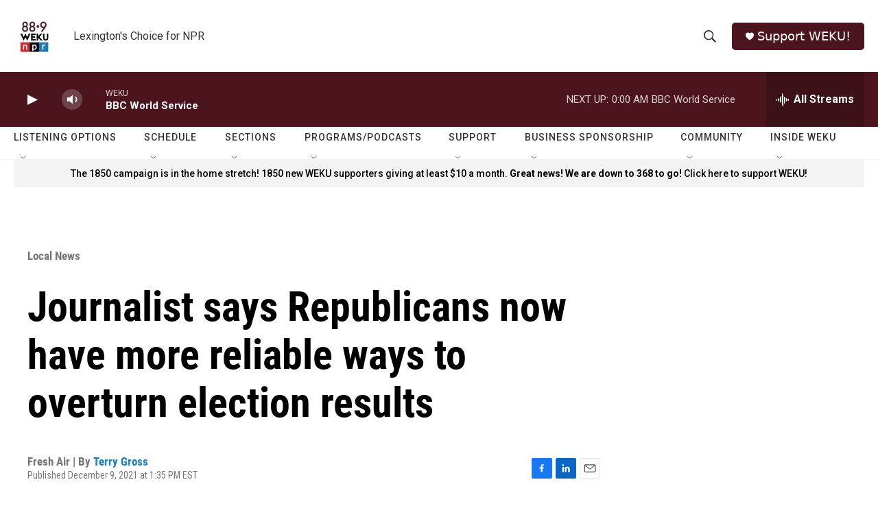

--- FILE ---
content_type: text/html;charset=UTF-8
request_url: https://www.weku.org/local-news/2021-12-09/journalist-says-republicans-now-have-more-reliable-ways-to-overturn-election-results
body_size: 46888
content:
<!DOCTYPE html>
<html class="ArtP aside" lang="en">
    <head>
    <meta charset="UTF-8">

    

    <style data-cssvarsponyfill="true">
        :root { --siteBgColorInverse: #121212; --primaryTextColorInverse: #ffffff; --secondaryTextColorInverse: #cccccc; --tertiaryTextColorInverse: #cccccc; --headerBgColorInverse: #000000; --headerBorderColorInverse: #858585; --headerTextColorInverse: #ffffff; --secC1_Inverse: #a2a2a2; --secC4_Inverse: #282828; --headerNavBarBgColorInverse: #121212; --headerMenuBgColorInverse: #ffffff; --headerMenuTextColorInverse: #6b2b85; --headerMenuTextColorHoverInverse: #6b2b85; --liveBlogTextColorInverse: #ffffff; --applyButtonColorInverse: #4485D5; --applyButtonTextColorInverse: #4485D5; --siteBgColor: #ffffff; --primaryTextColor: #000000; --secondaryTextColor: #666666; --secC1: #767676; --secC4: #f5f5f5; --secC5: #ffffff; --siteBgColor: #ffffff; --siteInverseBgColor: #000000; --linkColor: #1a7fc3; --linkHoverColor: #125c8e; --headerBgColor: #ffffff; --headerBgColorInverse: #000000; --headerBorderColor: #e6e6e6; --headerBorderColorInverse: #858585; --tertiaryTextColor: #1c1c1c; --headerTextColor: #333333; --buttonTextColor: #ffffff; --headerNavBarBgColor: #ffffff; --headerNavBarTextColor: #333333; --headerMenuBgColor: #ffffff; --headerMenuTextColor: #4c151e; --headerMenuTextColorHover: #68ac4d; --liveBlogTextColor: #282829; --applyButtonColor: #194173; --applyButtonTextColor: #2c4273; --primaryColor1: #4c151e; --primaryColor2: #4c151e; --breakingColor: #ff6f00; --secC2: #cccccc; --secC3: #e6e6e6; --secC5: #ffffff; --linkColor: #1a7fc3; --linkHoverColor: #125c8e; --donateBGColor: #4c151e; --headerIconColor: #ffffff; --hatButtonBgColor: #ffffff; --hatButtonBgHoverColor: #411c58; --hatButtonBorderColor: #411c58; --hatButtonBorderHoverColor: #ffffff; --hatButtoniconColor: #d62021; --hatButtonTextColor: #411c58; --hatButtonTextHoverColor: #ffffff; --footerTextColor: #ffffff; --footerTextBgColor: #ffffff; --footerPartnersBgColor: #000000; --listBorderColor: #030202; --gridBorderColor: #e6e6e6; --tagButtonBorderColor: #1a7fc3; --tagButtonTextColor: #1a7fc3; --breakingTextColor: #ffffff; --sectionTextColor: #ffffff; --contentWidth: 1240px; --primaryHeadlineFont: sans-serif; --secHlFont: sans-serif; --bodyFont: sans-serif; --colorWhite: #ffffff; --colorBlack: #000000;} .fonts-loaded { --primaryHeadlineFont: "Roboto Condensed"; --secHlFont: "Roboto Condensed"; --bodyFont: "Roboto"; --liveBlogBodyFont: "Roboto";}
    </style>

    
    <meta property="og:title" content="Journalist says Republicans now have more reliable ways to overturn election results">

    <meta property="og:url" content="https://www.weku.org/local-news/2021-12-09/journalist-says-republicans-now-have-more-reliable-ways-to-overturn-election-results">

    <meta property="og:description" content="Atlantic journalist Bart Gellman says the Republican party is increasingly unwilling to accept defeat and, in fact, is &quot;prepared to win by sacrificing the essential elements of democracy.&quot;">

    <meta property="og:site_name" content="WEKU">



    <meta property="og:type" content="article">

    <meta property="article:author" content="https://www.weku.org/people/terry-gross">

    <meta property="article:published_time" content="2021-12-09T18:35:59">

    <meta property="article:modified_time" content="2021-12-09T18:37:01.165">

    <meta property="article:section" content="Local News">

    
    <meta name="twitter:card" content="summary_large_image"/>
    
    
    
    
    <meta name="twitter:description" content="Atlantic journalist Bart Gellman says the Republican party is increasingly unwilling to accept defeat and, in fact, is &quot;prepared to win by sacrificing the essential elements of democracy.&quot;"/>
    
    
    
    
    
    
    <meta name="twitter:title" content="Journalist says Republicans now have more reliable ways to overturn election results"/>
    


    <meta property="fb:app_id" content="755367488672459">



    <link data-cssvarsponyfill="true" class="Webpack-css" rel="stylesheet" href="https://npr.brightspotcdn.com/resource/00000177-1bc0-debb-a57f-dfcf4a950000/styleguide/All.min.0db89f2a608a6b13cec2d9fc84f71c45.gz.css">

    

    <style>.FooterNavigation-items-item {
    display: inline-block
}</style>
<style>[class*='-articleBody'] > ul,
[class*='-articleBody'] > ul ul {
    list-style-type: disc;
}</style>


    <meta name="viewport" content="width=device-width, initial-scale=1, viewport-fit=cover"><title>Journalist says Republicans now have more reliable ways to overturn election results | WEKU</title><meta name="description" content="Atlantic journalist Bart Gellman says the Republican party is increasingly unwilling to accept defeat and, in fact, is &quot;prepared to win by sacrificing the essential elements of democracy.&quot;"><link rel="canonical" href="https://www.npr.org/2021/12/09/1062683521/journalist-says-republicans-now-have-more-reliable-ways-to-overturn-election-res?ft=nprml&amp;f=1062683521"><meta name="brightspot.contentId" content="0000017d-a07c-d968-a1ff-b67e028f0001"><link rel="apple-touch-icon"sizes="180x180"href="/apple-touch-icon.png"><link rel="icon"type="image/png"href="/favicon-32x32.png"><link rel="icon"type="image/png"href="/favicon-16x16.png">
    
    
    <meta name="brightspot-dataLayer" content="{
  &quot;author&quot; : &quot;Terry Gross&quot;,
  &quot;bspStoryId&quot; : &quot;0000017d-a07c-d968-a1ff-b67e028f0001&quot;,
  &quot;category&quot; : &quot;Local News&quot;,
  &quot;inlineAudio&quot; : 1,
  &quot;keywords&quot; : &quot;&quot;,
  &quot;nprCmsSite&quot; : true,
  &quot;nprStoryId&quot; : &quot;1062683521&quot;,
  &quot;pageType&quot; : &quot;news-story&quot;,
  &quot;program&quot; : &quot;Fresh Air &quot;,
  &quot;publishedDate&quot; : &quot;2021-12-09T13:35:59Z&quot;,
  &quot;siteName&quot; : &quot;WEKU&quot;,
  &quot;station&quot; : &quot;WEKU&quot;,
  &quot;stationOrgId&quot; : &quot;1177&quot;,
  &quot;storyOrgId&quot; : &quot;s427869011&quot;,
  &quot;storyTheme&quot; : &quot;news-story&quot;,
  &quot;storyTitle&quot; : &quot;Journalist says Republicans now have more reliable ways to overturn election results&quot;,
  &quot;timezone&quot; : &quot;America/Kentucky/Monticello&quot;,
  &quot;wordCount&quot; : 0,
  &quot;series&quot; : &quot;&quot;
}">
    <script id="brightspot-dataLayer">
        (function () {
            var dataValue = document.head.querySelector('meta[name="brightspot-dataLayer"]').content;
            if (dataValue) {
                window.brightspotDataLayer = JSON.parse(dataValue);
            }
        })();
    </script>

    <link rel="amphtml" href="https://www.weku.org/local-news/2021-12-09/journalist-says-republicans-now-have-more-reliable-ways-to-overturn-election-results?_amp=true">

    

    
    <script src="https://npr.brightspotcdn.com/resource/00000177-1bc0-debb-a57f-dfcf4a950000/styleguide/All.min.fd8f7fccc526453c829dde80fc7c2ef5.gz.js" async></script>
    

    <script async="async" src="https://securepubads.g.doubleclick.net/tag/js/gpt.js"></script>
<script type="text/javascript">
    // Google tag setup
    var googletag = googletag || {};
    googletag.cmd = googletag.cmd || [];

    googletag.cmd.push(function () {
        // @see https://developers.google.com/publisher-tag/reference#googletag.PubAdsService_enableLazyLoad
        googletag.pubads().enableLazyLoad({
            fetchMarginPercent: 100, // fetch and render ads within this % of viewport
            renderMarginPercent: 100,
            mobileScaling: 1  // Same on mobile.
        });

        googletag.pubads().enableSingleRequest()
        googletag.pubads().enableAsyncRendering()
        googletag.pubads().collapseEmptyDivs()
        googletag.pubads().disableInitialLoad()
        googletag.enableServices()
    })
</script>
<meta name="gtm-dataLayer" content="{
  &quot;gtmAuthor&quot; : &quot;Terry Gross&quot;,
  &quot;gtmBspStoryId&quot; : &quot;0000017d-a07c-d968-a1ff-b67e028f0001&quot;,
  &quot;gtmCategory&quot; : &quot;Local News&quot;,
  &quot;gtmInlineAudio&quot; : 1,
  &quot;gtmKeywords&quot; : &quot;&quot;,
  &quot;gtmNprCmsSite&quot; : true,
  &quot;gtmNprStoryId&quot; : &quot;1062683521&quot;,
  &quot;gtmPageType&quot; : &quot;news-story&quot;,
  &quot;gtmProgram&quot; : &quot;Fresh Air &quot;,
  &quot;gtmPublishedDate&quot; : &quot;2021-12-09T13:35:59Z&quot;,
  &quot;gtmSiteName&quot; : &quot;WEKU&quot;,
  &quot;gtmStation&quot; : &quot;WEKU&quot;,
  &quot;gtmStationOrgId&quot; : &quot;1177&quot;,
  &quot;gtmStoryOrgId&quot; : &quot;s427869011&quot;,
  &quot;gtmStoryTheme&quot; : &quot;news-story&quot;,
  &quot;gtmStoryTitle&quot; : &quot;Journalist says Republicans now have more reliable ways to overturn election results&quot;,
  &quot;gtmTimezone&quot; : &quot;America/Kentucky/Monticello&quot;,
  &quot;gtmWordCount&quot; : 0,
  &quot;gtmSeries&quot; : &quot;&quot;
}"><script>

    (function () {
        var dataValue = document.head.querySelector('meta[name="gtm-dataLayer"]').content;
        if (dataValue) {
            window.dataLayer = window.dataLayer || [];
            dataValue = JSON.parse(dataValue);
            dataValue['event'] = 'gtmFirstView';
            window.dataLayer.push(dataValue);
        }
    })();

    (function(w,d,s,l,i){w[l]=w[l]||[];w[l].push({'gtm.start':
            new Date().getTime(),event:'gtm.js'});var f=d.getElementsByTagName(s)[0],
        j=d.createElement(s),dl=l!='dataLayer'?'&l='+l:'';j.async=true;j.src=
        'https://www.googletagmanager.com/gtm.js?id='+i+dl;f.parentNode.insertBefore(j,f);
})(window,document,'script','dataLayer','GTM-N39QFDR');</script><script type="application/ld+json">{"@context":"http://schema.org","@type":"ListenAction","description":"<i>Atlantic<\/i> journalist Bart Gellman says the Republican party is increasingly unwilling to accept defeat and, in fact, is \"prepared to win by sacrificing the essential elements of democracy.\"","name":"Journalist says Republicans now have more reliable ways to overturn election results"}</script><script>

  window.fbAsyncInit = function() {
      FB.init({
          
              appId : '755367488672459',
          
          xfbml : true,
          version : 'v2.9'
      });
  };

  (function(d, s, id){
     var js, fjs = d.getElementsByTagName(s)[0];
     if (d.getElementById(id)) {return;}
     js = d.createElement(s); js.id = id;
     js.src = "//connect.facebook.net/en_US/sdk.js";
     fjs.parentNode.insertBefore(js, fjs);
   }(document, 'script', 'facebook-jssdk'));
</script>
<script type="application/ld+json">{"@context":"http://schema.org","@type":"NewsArticle","author":[{"@context":"http://schema.org","@type":"Person","name":"Terry Gross","url":"https://www.weku.org/people/terry-gross"}],"dateModified":"2021-12-09T13:37:01Z","datePublished":"2021-12-09T13:35:59Z","headline":"Journalist says Republicans now have more reliable ways to overturn election results","mainEntityOfPage":{"@type":"NewsArticle","@id":"https://www.weku.org/local-news/2021-12-09/journalist-says-republicans-now-have-more-reliable-ways-to-overturn-election-results"},"publisher":{"@type":"Organization","name":"WEKU","logo":{"@context":"http://schema.org","@type":"ImageObject","height":"60","url":"https://npr.brightspotcdn.com/dims4/default/5a46c38/2147483647/resize/x60/quality/90/?url=http%3A%2F%2Fnpr-brightspot.s3.amazonaws.com%2F84%2F1a%2F0420bdd142aeb347a79482841513%2F2022-logo-1400px.jpg","width":"60"}}}</script><script type="application/ld+json">{"@context":"http://schema.org","@type":"BreadcrumbList","itemListElement":[{"@context":"http://schema.org","@type":"ListItem","item":"https://www.weku.org/local-news","name":"Local News","position":"1"}]}</script><script>window.addEventListener('DOMContentLoaded', (event) => {
    window.nulldurationobserver = new MutationObserver(function (mutations) {
        document.querySelectorAll('.StreamPill-duration').forEach(pill => { 
      if (pill.innerText == "LISTENNULL") {
         pill.innerText = "LISTEN"
      } 
    });
      });

      window.nulldurationobserver.observe(document.body, {
        childList: true,
        subtree: true
      });
});
</script>


    <script>
        var head = document.getElementsByTagName('head')
        head = head[0]
        var link = document.createElement('link');
        link.setAttribute('href', 'https://fonts.googleapis.com/css?family=Roboto Condensed|Roboto|Roboto:400,500,700&display=swap');
        var relList = link.relList;

        if (relList && relList.supports('preload')) {
            link.setAttribute('as', 'style');
            link.setAttribute('rel', 'preload');
            link.setAttribute('onload', 'this.rel="stylesheet"');
            link.setAttribute('crossorigin', 'anonymous');
        } else {
            link.setAttribute('rel', 'stylesheet');
        }

        head.appendChild(link);
    </script>
</head>


    <body class="Page-body" data-content-width="1240px">
    <noscript>
    <iframe src="https://www.googletagmanager.com/ns.html?id=GTM-N39QFDR" height="0" width="0" style="display:none;visibility:hidden"></iframe>
</noscript>
        

    <!-- Putting icons here, so we don't have to include in a bunch of -body hbs's -->
<svg xmlns="http://www.w3.org/2000/svg" style="display:none" id="iconsMap1" class="iconsMap">
    <symbol id="play-icon" viewBox="0 0 115 115">
        <polygon points="0,0 115,57.5 0,115" fill="currentColor" />
    </symbol>
    <symbol id="grid" viewBox="0 0 32 32">
            <g>
                <path d="M6.4,5.7 C6.4,6.166669 6.166669,6.4 5.7,6.4 L0.7,6.4 C0.233331,6.4 0,6.166669 0,5.7 L0,0.7 C0,0.233331 0.233331,0 0.7,0 L5.7,0 C6.166669,0 6.4,0.233331 6.4,0.7 L6.4,5.7 Z M19.2,5.7 C19.2,6.166669 18.966669,6.4 18.5,6.4 L13.5,6.4 C13.033331,6.4 12.8,6.166669 12.8,5.7 L12.8,0.7 C12.8,0.233331 13.033331,0 13.5,0 L18.5,0 C18.966669,0 19.2,0.233331 19.2,0.7 L19.2,5.7 Z M32,5.7 C32,6.166669 31.766669,6.4 31.3,6.4 L26.3,6.4 C25.833331,6.4 25.6,6.166669 25.6,5.7 L25.6,0.7 C25.6,0.233331 25.833331,0 26.3,0 L31.3,0 C31.766669,0 32,0.233331 32,0.7 L32,5.7 Z M6.4,18.5 C6.4,18.966669 6.166669,19.2 5.7,19.2 L0.7,19.2 C0.233331,19.2 0,18.966669 0,18.5 L0,13.5 C0,13.033331 0.233331,12.8 0.7,12.8 L5.7,12.8 C6.166669,12.8 6.4,13.033331 6.4,13.5 L6.4,18.5 Z M19.2,18.5 C19.2,18.966669 18.966669,19.2 18.5,19.2 L13.5,19.2 C13.033331,19.2 12.8,18.966669 12.8,18.5 L12.8,13.5 C12.8,13.033331 13.033331,12.8 13.5,12.8 L18.5,12.8 C18.966669,12.8 19.2,13.033331 19.2,13.5 L19.2,18.5 Z M32,18.5 C32,18.966669 31.766669,19.2 31.3,19.2 L26.3,19.2 C25.833331,19.2 25.6,18.966669 25.6,18.5 L25.6,13.5 C25.6,13.033331 25.833331,12.8 26.3,12.8 L31.3,12.8 C31.766669,12.8 32,13.033331 32,13.5 L32,18.5 Z M6.4,31.3 C6.4,31.766669 6.166669,32 5.7,32 L0.7,32 C0.233331,32 0,31.766669 0,31.3 L0,26.3 C0,25.833331 0.233331,25.6 0.7,25.6 L5.7,25.6 C6.166669,25.6 6.4,25.833331 6.4,26.3 L6.4,31.3 Z M19.2,31.3 C19.2,31.766669 18.966669,32 18.5,32 L13.5,32 C13.033331,32 12.8,31.766669 12.8,31.3 L12.8,26.3 C12.8,25.833331 13.033331,25.6 13.5,25.6 L18.5,25.6 C18.966669,25.6 19.2,25.833331 19.2,26.3 L19.2,31.3 Z M32,31.3 C32,31.766669 31.766669,32 31.3,32 L26.3,32 C25.833331,32 25.6,31.766669 25.6,31.3 L25.6,26.3 C25.6,25.833331 25.833331,25.6 26.3,25.6 L31.3,25.6 C31.766669,25.6 32,25.833331 32,26.3 L32,31.3 Z" id=""></path>
            </g>
    </symbol>
    <symbol id="radio-stream" width="18" height="19" viewBox="0 0 18 19">
        <g fill="currentColor" fill-rule="nonzero">
            <path d="M.5 8c-.276 0-.5.253-.5.565v1.87c0 .312.224.565.5.565s.5-.253.5-.565v-1.87C1 8.253.776 8 .5 8zM2.5 8c-.276 0-.5.253-.5.565v1.87c0 .312.224.565.5.565s.5-.253.5-.565v-1.87C3 8.253 2.776 8 2.5 8zM3.5 7c-.276 0-.5.276-.5.617v3.766c0 .34.224.617.5.617s.5-.276.5-.617V7.617C4 7.277 3.776 7 3.5 7zM5.5 6c-.276 0-.5.275-.5.613v5.774c0 .338.224.613.5.613s.5-.275.5-.613V6.613C6 6.275 5.776 6 5.5 6zM6.5 4c-.276 0-.5.26-.5.58v8.84c0 .32.224.58.5.58s.5-.26.5-.58V4.58C7 4.26 6.776 4 6.5 4zM8.5 0c-.276 0-.5.273-.5.61v17.78c0 .337.224.61.5.61s.5-.273.5-.61V.61C9 .273 8.776 0 8.5 0zM9.5 2c-.276 0-.5.274-.5.612v14.776c0 .338.224.612.5.612s.5-.274.5-.612V2.612C10 2.274 9.776 2 9.5 2zM11.5 5c-.276 0-.5.276-.5.616v8.768c0 .34.224.616.5.616s.5-.276.5-.616V5.616c0-.34-.224-.616-.5-.616zM12.5 6c-.276 0-.5.262-.5.584v4.832c0 .322.224.584.5.584s.5-.262.5-.584V6.584c0-.322-.224-.584-.5-.584zM14.5 7c-.276 0-.5.29-.5.647v3.706c0 .357.224.647.5.647s.5-.29.5-.647V7.647C15 7.29 14.776 7 14.5 7zM15.5 8c-.276 0-.5.253-.5.565v1.87c0 .312.224.565.5.565s.5-.253.5-.565v-1.87c0-.312-.224-.565-.5-.565zM17.5 8c-.276 0-.5.253-.5.565v1.87c0 .312.224.565.5.565s.5-.253.5-.565v-1.87c0-.312-.224-.565-.5-.565z"/>
        </g>
    </symbol>
    <symbol id="icon-magnify" viewBox="0 0 31 31">
        <g>
            <path fill-rule="evenodd" d="M22.604 18.89l-.323.566 8.719 8.8L28.255 31l-8.719-8.8-.565.404c-2.152 1.346-4.386 2.018-6.7 2.018-3.39 0-6.284-1.21-8.679-3.632C1.197 18.568 0 15.66 0 12.27c0-3.39 1.197-6.283 3.592-8.678C5.987 1.197 8.88 0 12.271 0c3.39 0 6.283 1.197 8.678 3.592 2.395 2.395 3.593 5.288 3.593 8.679 0 2.368-.646 4.574-1.938 6.62zM19.162 5.77C17.322 3.925 15.089 3 12.46 3c-2.628 0-4.862.924-6.702 2.77C3.92 7.619 3 9.862 3 12.5c0 2.639.92 4.882 2.76 6.73C7.598 21.075 9.832 22 12.46 22c2.629 0 4.862-.924 6.702-2.77C21.054 17.33 22 15.085 22 12.5c0-2.586-.946-4.83-2.838-6.73z"/>
        </g>
    </symbol>
    <symbol id="burger-menu" viewBox="0 0 14 10">
        <g>
            <path fill-rule="evenodd" d="M0 5.5v-1h14v1H0zM0 1V0h14v1H0zm0 9V9h14v1H0z"></path>
        </g>
    </symbol>
    <symbol id="close-x" viewBox="0 0 14 14">
        <g>
            <path fill-rule="nonzero" d="M6.336 7L0 .664.664 0 7 6.336 13.336 0 14 .664 7.664 7 14 13.336l-.664.664L7 7.664.664 14 0 13.336 6.336 7z"></path>
        </g>
    </symbol>
    <symbol id="share-more-arrow" viewBox="0 0 512 512" style="enable-background:new 0 0 512 512;">
        <g>
            <g>
                <path d="M512,241.7L273.643,3.343v156.152c-71.41,3.744-138.015,33.337-188.958,84.28C30.075,298.384,0,370.991,0,448.222v60.436
                    l29.069-52.985c45.354-82.671,132.173-134.027,226.573-134.027c5.986,0,12.004,0.212,18.001,0.632v157.779L512,241.7z
                    M255.642,290.666c-84.543,0-163.661,36.792-217.939,98.885c26.634-114.177,129.256-199.483,251.429-199.483h15.489V78.131
                    l163.568,163.568L304.621,405.267V294.531l-13.585-1.683C279.347,291.401,267.439,290.666,255.642,290.666z"></path>
            </g>
        </g>
    </symbol>
    <symbol id="chevron" viewBox="0 0 100 100">
        <g>
            <path d="M22.4566257,37.2056786 L-21.4456527,71.9511488 C-22.9248661,72.9681457 -24.9073712,72.5311671 -25.8758148,70.9765924 L-26.9788683,69.2027424 C-27.9450684,67.6481676 -27.5292733,65.5646602 -26.0500598,64.5484493 L20.154796,28.2208967 C21.5532435,27.2597011 23.3600078,27.2597011 24.759951,28.2208967 L71.0500598,64.4659264 C72.5292733,65.4829232 72.9450684,67.5672166 71.9788683,69.1217913 L70.8750669,70.8956413 C69.9073712,72.4502161 67.9241183,72.8848368 66.4449048,71.8694118 L22.4566257,37.2056786 Z" id="Transparent-Chevron" transform="translate(22.500000, 50.000000) rotate(90.000000) translate(-22.500000, -50.000000) "></path>
        </g>
    </symbol>
</svg>

<svg xmlns="http://www.w3.org/2000/svg" style="display:none" id="iconsMap2" class="iconsMap">
    <symbol id="mono-icon-facebook" viewBox="0 0 10 19">
        <path fill-rule="evenodd" d="M2.707 18.25V10.2H0V7h2.707V4.469c0-1.336.375-2.373 1.125-3.112C4.582.62 5.578.25 6.82.25c1.008 0 1.828.047 2.461.14v2.848H7.594c-.633 0-1.067.14-1.301.422-.188.235-.281.61-.281 1.125V7H9l-.422 3.2H6.012v8.05H2.707z"></path>
    </symbol>
    <symbol id="mono-icon-instagram" viewBox="0 0 17 17">
        <g>
            <path fill-rule="evenodd" d="M8.281 4.207c.727 0 1.4.182 2.022.545a4.055 4.055 0 0 1 1.476 1.477c.364.62.545 1.294.545 2.021 0 .727-.181 1.4-.545 2.021a4.055 4.055 0 0 1-1.476 1.477 3.934 3.934 0 0 1-2.022.545c-.726 0-1.4-.182-2.021-.545a4.055 4.055 0 0 1-1.477-1.477 3.934 3.934 0 0 1-.545-2.021c0-.727.182-1.4.545-2.021A4.055 4.055 0 0 1 6.26 4.752a3.934 3.934 0 0 1 2.021-.545zm0 6.68a2.54 2.54 0 0 0 1.864-.774 2.54 2.54 0 0 0 .773-1.863 2.54 2.54 0 0 0-.773-1.863 2.54 2.54 0 0 0-1.864-.774 2.54 2.54 0 0 0-1.863.774 2.54 2.54 0 0 0-.773 1.863c0 .727.257 1.348.773 1.863a2.54 2.54 0 0 0 1.863.774zM13.45 4.03c-.023.258-.123.48-.299.668a.856.856 0 0 1-.65.281.913.913 0 0 1-.668-.28.913.913 0 0 1-.281-.669c0-.258.094-.48.281-.668a.913.913 0 0 1 .668-.28c.258 0 .48.093.668.28.187.188.281.41.281.668zm2.672.95c.023.656.035 1.746.035 3.269 0 1.523-.017 2.62-.053 3.287-.035.668-.134 1.248-.298 1.74a4.098 4.098 0 0 1-.967 1.53 4.098 4.098 0 0 1-1.53.966c-.492.164-1.072.264-1.74.3-.668.034-1.763.052-3.287.052-1.523 0-2.619-.018-3.287-.053-.668-.035-1.248-.146-1.74-.334a3.747 3.747 0 0 1-1.53-.931 4.098 4.098 0 0 1-.966-1.53c-.164-.492-.264-1.072-.299-1.74C.424 10.87.406 9.773.406 8.25S.424 5.63.46 4.963c.035-.668.135-1.248.299-1.74.21-.586.533-1.096.967-1.53A4.098 4.098 0 0 1 3.254.727c.492-.164 1.072-.264 1.74-.3C5.662.394 6.758.376 8.281.376c1.524 0 2.62.018 3.287.053.668.035 1.248.135 1.74.299a4.098 4.098 0 0 1 2.496 2.496c.165.492.27 1.078.317 1.757zm-1.687 7.91c.14-.399.234-1.032.28-1.899.024-.515.036-1.242.036-2.18V7.689c0-.961-.012-1.688-.035-2.18-.047-.89-.14-1.524-.281-1.899a2.537 2.537 0 0 0-1.512-1.511c-.375-.14-1.008-.235-1.899-.282a51.292 51.292 0 0 0-2.18-.035H7.72c-.938 0-1.664.012-2.18.035-.867.047-1.5.141-1.898.282a2.537 2.537 0 0 0-1.512 1.511c-.14.375-.234 1.008-.281 1.899a51.292 51.292 0 0 0-.036 2.18v1.125c0 .937.012 1.664.036 2.18.047.866.14 1.5.28 1.898.306.726.81 1.23 1.513 1.511.398.141 1.03.235 1.898.282.516.023 1.242.035 2.18.035h1.125c.96 0 1.687-.012 2.18-.035.89-.047 1.523-.141 1.898-.282.726-.304 1.23-.808 1.512-1.511z"></path>
        </g>
    </symbol>
    <symbol id="mono-icon-email" viewBox="0 0 512 512">
        <g>
            <path d="M67,148.7c11,5.8,163.8,89.1,169.5,92.1c5.7,3,11.5,4.4,20.5,4.4c9,0,14.8-1.4,20.5-4.4c5.7-3,158.5-86.3,169.5-92.1
                c4.1-2.1,11-5.9,12.5-10.2c2.6-7.6-0.2-10.5-11.3-10.5H257H65.8c-11.1,0-13.9,3-11.3,10.5C56,142.9,62.9,146.6,67,148.7z"></path>
            <path d="M455.7,153.2c-8.2,4.2-81.8,56.6-130.5,88.1l82.2,92.5c2,2,2.9,4.4,1.8,5.6c-1.2,1.1-3.8,0.5-5.9-1.4l-98.6-83.2
                c-14.9,9.6-25.4,16.2-27.2,17.2c-7.7,3.9-13.1,4.4-20.5,4.4c-7.4,0-12.8-0.5-20.5-4.4c-1.9-1-12.3-7.6-27.2-17.2l-98.6,83.2
                c-2,2-4.7,2.6-5.9,1.4c-1.2-1.1-0.3-3.6,1.7-5.6l82.1-92.5c-48.7-31.5-123.1-83.9-131.3-88.1c-8.8-4.5-9.3,0.8-9.3,4.9
                c0,4.1,0,205,0,205c0,9.3,13.7,20.9,23.5,20.9H257h185.5c9.8,0,21.5-11.7,21.5-20.9c0,0,0-201,0-205
                C464,153.9,464.6,148.7,455.7,153.2z"></path>
        </g>
    </symbol>
    <symbol id="default-image" width="24" height="24" viewBox="0 0 24 24" fill="none" stroke="currentColor" stroke-width="2" stroke-linecap="round" stroke-linejoin="round" class="feather feather-image">
        <rect x="3" y="3" width="18" height="18" rx="2" ry="2"></rect>
        <circle cx="8.5" cy="8.5" r="1.5"></circle>
        <polyline points="21 15 16 10 5 21"></polyline>
    </symbol>
    <symbol id="icon-email" width="18px" viewBox="0 0 20 14">
        <g id="Symbols" stroke="none" stroke-width="1" fill="none" fill-rule="evenodd" stroke-linecap="round" stroke-linejoin="round">
            <g id="social-button-bar" transform="translate(-125.000000, -8.000000)" stroke="#000000">
                <g id="Group-2" transform="translate(120.000000, 0.000000)">
                    <g id="envelope" transform="translate(6.000000, 9.000000)">
                        <path d="M17.5909091,10.6363636 C17.5909091,11.3138182 17.0410909,11.8636364 16.3636364,11.8636364 L1.63636364,11.8636364 C0.958909091,11.8636364 0.409090909,11.3138182 0.409090909,10.6363636 L0.409090909,1.63636364 C0.409090909,0.958090909 0.958909091,0.409090909 1.63636364,0.409090909 L16.3636364,0.409090909 C17.0410909,0.409090909 17.5909091,0.958090909 17.5909091,1.63636364 L17.5909091,10.6363636 L17.5909091,10.6363636 Z" id="Stroke-406"></path>
                        <polyline id="Stroke-407" points="17.1818182 0.818181818 9 7.36363636 0.818181818 0.818181818"></polyline>
                    </g>
                </g>
            </g>
        </g>
    </symbol>
    <symbol id="mono-icon-print" viewBox="0 0 12 12">
        <g fill-rule="evenodd">
            <path fill-rule="nonzero" d="M9 10V7H3v3H1a1 1 0 0 1-1-1V4a1 1 0 0 1 1-1h10a1 1 0 0 1 1 1v3.132A2.868 2.868 0 0 1 9.132 10H9zm.5-4.5a1 1 0 1 0 0-2 1 1 0 0 0 0 2zM3 0h6v2H3z"></path>
            <path d="M4 8h4v4H4z"></path>
        </g>
    </symbol>
    <symbol id="mono-icon-copylink" viewBox="0 0 12 12">
        <g fill-rule="evenodd">
            <path d="M10.199 2.378c.222.205.4.548.465.897.062.332.016.614-.132.774L8.627 6.106c-.187.203-.512.232-.75-.014a.498.498 0 0 0-.706.028.499.499 0 0 0 .026.706 1.509 1.509 0 0 0 2.165-.04l1.903-2.06c.37-.398.506-.98.382-1.636-.105-.557-.392-1.097-.77-1.445L9.968.8C9.591.452 9.03.208 8.467.145 7.803.072 7.233.252 6.864.653L4.958 2.709a1.509 1.509 0 0 0 .126 2.161.5.5 0 1 0 .68-.734c-.264-.218-.26-.545-.071-.747L7.597 1.33c.147-.16.425-.228.76-.19.353.038.71.188.931.394l.91.843.001.001zM1.8 9.623c-.222-.205-.4-.549-.465-.897-.062-.332-.016-.614.132-.774l1.905-2.057c.187-.203.512-.232.75.014a.498.498 0 0 0 .706-.028.499.499 0 0 0-.026-.706 1.508 1.508 0 0 0-2.165.04L.734 7.275c-.37.399-.506.98-.382 1.637.105.557.392 1.097.77 1.445l.91.843c.376.35.937.594 1.5.656.664.073 1.234-.106 1.603-.507L7.04 9.291a1.508 1.508 0 0 0-.126-2.16.5.5 0 0 0-.68.734c.264.218.26.545.071.747l-1.904 2.057c-.147.16-.425.228-.76.191-.353-.038-.71-.188-.931-.394l-.91-.843z"></path>
            <path d="M8.208 3.614a.5.5 0 0 0-.707.028L3.764 7.677a.5.5 0 0 0 .734.68L8.235 4.32a.5.5 0 0 0-.027-.707"></path>
        </g>
    </symbol>
    <symbol id="mono-icon-linkedin" viewBox="0 0 16 17">
        <g fill-rule="evenodd">
            <path d="M3.734 16.125H.464V5.613h3.27zM2.117 4.172c-.515 0-.96-.188-1.336-.563A1.825 1.825 0 0 1 .22 2.273c0-.515.187-.96.562-1.335.375-.375.82-.563 1.336-.563.516 0 .961.188 1.336.563.375.375.563.82.563 1.335 0 .516-.188.961-.563 1.336-.375.375-.82.563-1.336.563zM15.969 16.125h-3.27v-5.133c0-.844-.07-1.453-.21-1.828-.259-.633-.762-.95-1.512-.95s-1.278.282-1.582.845c-.235.421-.352 1.043-.352 1.863v5.203H5.809V5.613h3.128v1.442h.036c.234-.469.609-.856 1.125-1.16.562-.375 1.218-.563 1.968-.563 1.524 0 2.59.48 3.2 1.441.468.774.703 1.97.703 3.586v5.766z"></path>
        </g>
    </symbol>
    <symbol id="mono-icon-pinterest" viewBox="0 0 512 512">
        <g>
            <path d="M256,32C132.3,32,32,132.3,32,256c0,91.7,55.2,170.5,134.1,205.2c-0.6-15.6-0.1-34.4,3.9-51.4
                c4.3-18.2,28.8-122.1,28.8-122.1s-7.2-14.3-7.2-35.4c0-33.2,19.2-58,43.2-58c20.4,0,30.2,15.3,30.2,33.6
                c0,20.5-13.1,51.1-19.8,79.5c-5.6,23.8,11.9,43.1,35.4,43.1c42.4,0,71-54.5,71-119.1c0-49.1-33.1-85.8-93.2-85.8
                c-67.9,0-110.3,50.7-110.3,107.3c0,19.5,5.8,33.3,14.8,43.9c4.1,4.9,4.7,6.9,3.2,12.5c-1.1,4.1-3.5,14-4.6,18
                c-1.5,5.7-6.1,7.7-11.2,5.6c-31.3-12.8-45.9-47-45.9-85.6c0-63.6,53.7-139.9,160.1-139.9c85.5,0,141.8,61.9,141.8,128.3
                c0,87.9-48.9,153.5-120.9,153.5c-24.2,0-46.9-13.1-54.7-27.9c0,0-13,51.6-15.8,61.6c-4.7,17.3-14,34.5-22.5,48
                c20.1,5.9,41.4,9.2,63.5,9.2c123.7,0,224-100.3,224-224C480,132.3,379.7,32,256,32z"></path>
        </g>
    </symbol>
    <symbol id="mono-icon-tumblr" viewBox="0 0 512 512">
        <g>
            <path d="M321.2,396.3c-11.8,0-22.4-2.8-31.5-8.3c-6.9-4.1-11.5-9.6-14-16.4c-2.6-6.9-3.6-22.3-3.6-46.4V224h96v-64h-96V48h-61.9
                c-2.7,21.5-7.5,44.7-14.5,58.6c-7,13.9-14,25.8-25.6,35.7c-11.6,9.9-25.6,17.9-41.9,23.3V224h48v140.4c0,19,2,33.5,5.9,43.5
                c4,10,11.1,19.5,21.4,28.4c10.3,8.9,22.8,15.7,37.3,20.5c14.6,4.8,31.4,7.2,50.4,7.2c16.7,0,30.3-1.7,44.7-5.1
                c14.4-3.4,30.5-9.3,48.2-17.6v-65.6C363.2,389.4,342.3,396.3,321.2,396.3z"></path>
        </g>
    </symbol>
    <symbol id="mono-icon-twitter" viewBox="0 0 1200 1227">
        <g>
            <path d="M714.163 519.284L1160.89 0H1055.03L667.137 450.887L357.328 0H0L468.492 681.821L0 1226.37H105.866L515.491
            750.218L842.672 1226.37H1200L714.137 519.284H714.163ZM569.165 687.828L521.697 619.934L144.011 79.6944H306.615L611.412
            515.685L658.88 583.579L1055.08 1150.3H892.476L569.165 687.854V687.828Z" fill="white"></path>
        </g>
    </symbol>
    <symbol id="mono-icon-youtube" viewBox="0 0 512 512">
        <g>
            <path fill-rule="evenodd" d="M508.6,148.8c0-45-33.1-81.2-74-81.2C379.2,65,322.7,64,265,64c-3,0-6,0-9,0s-6,0-9,0c-57.6,0-114.2,1-169.6,3.6
                c-40.8,0-73.9,36.4-73.9,81.4C1,184.6-0.1,220.2,0,255.8C-0.1,291.4,1,327,3.4,362.7c0,45,33.1,81.5,73.9,81.5
                c58.2,2.7,117.9,3.9,178.6,3.8c60.8,0.2,120.3-1,178.6-3.8c40.9,0,74-36.5,74-81.5c2.4-35.7,3.5-71.3,3.4-107
                C512.1,220.1,511,184.5,508.6,148.8z M207,353.9V157.4l145,98.2L207,353.9z"></path>
        </g>
    </symbol>
    <symbol id="mono-icon-flipboard" viewBox="0 0 500 500">
        <g>
            <path d="M0,0V500H500V0ZM400,200H300V300H200V400H100V100H400Z"></path>
        </g>
    </symbol>
    <symbol id="mono-icon-bluesky" viewBox="0 0 568 501">
        <g>
            <path d="M123.121 33.6637C188.241 82.5526 258.281 181.681 284 234.873C309.719 181.681 379.759 82.5526 444.879
            33.6637C491.866 -1.61183 568 -28.9064 568 57.9464C568 75.2916 558.055 203.659 552.222 224.501C531.947 296.954
            458.067 315.434 392.347 304.249C507.222 323.8 536.444 388.56 473.333 453.32C353.473 576.312 301.061 422.461
            287.631 383.039C285.169 375.812 284.017 372.431 284 375.306C283.983 372.431 282.831 375.812 280.369 383.039C266.939
            422.461 214.527 576.312 94.6667 453.32C31.5556 388.56 60.7778 323.8 175.653 304.249C109.933 315.434 36.0535
            296.954 15.7778 224.501C9.94525 203.659 0 75.2916 0 57.9464C0 -28.9064 76.1345 -1.61183 123.121 33.6637Z"
            fill="white">
            </path>
        </g>
    </symbol>
    <symbol id="mono-icon-threads" viewBox="0 0 192 192">
        <g>
            <path d="M141.537 88.9883C140.71 88.5919 139.87 88.2104 139.019 87.8451C137.537 60.5382 122.616 44.905 97.5619 44.745C97.4484 44.7443 97.3355 44.7443 97.222 44.7443C82.2364 44.7443 69.7731 51.1409 62.102 62.7807L75.881 72.2328C81.6116 63.5383 90.6052 61.6848 97.2286 61.6848C97.3051 61.6848 97.3819 61.6848 97.4576 61.6855C105.707 61.7381 111.932 64.1366 115.961 68.814C118.893 72.2193 120.854 76.925 121.825 82.8638C114.511 81.6207 106.601 81.2385 98.145 81.7233C74.3247 83.0954 59.0111 96.9879 60.0396 116.292C60.5615 126.084 65.4397 134.508 73.775 140.011C80.8224 144.663 89.899 146.938 99.3323 146.423C111.79 145.74 121.563 140.987 128.381 132.296C133.559 125.696 136.834 117.143 138.28 106.366C144.217 109.949 148.617 114.664 151.047 120.332C155.179 129.967 155.42 145.8 142.501 158.708C131.182 170.016 117.576 174.908 97.0135 175.059C74.2042 174.89 56.9538 167.575 45.7381 153.317C35.2355 139.966 29.8077 120.682 29.6052 96C29.8077 71.3178 35.2355 52.0336 45.7381 38.6827C56.9538 24.4249 74.2039 17.11 97.0132 16.9405C119.988 17.1113 137.539 24.4614 149.184 38.788C154.894 45.8136 159.199 54.6488 162.037 64.9503L178.184 60.6422C174.744 47.9622 169.331 37.0357 161.965 27.974C147.036 9.60668 125.202 0.195148 97.0695 0H96.9569C68.8816 0.19447 47.2921 9.6418 32.7883 28.0793C19.8819 44.4864 13.2244 67.3157 13.0007 95.9325L13 96L13.0007 96.0675C13.2244 124.684 19.8819 147.514 32.7883 163.921C47.2921 182.358 68.8816 191.806 96.9569 192H97.0695C122.03 191.827 139.624 185.292 154.118 170.811C173.081 151.866 172.51 128.119 166.26 113.541C161.776 103.087 153.227 94.5962 141.537 88.9883ZM98.4405 129.507C88.0005 130.095 77.1544 125.409 76.6196 115.372C76.2232 107.93 81.9158 99.626 99.0812 98.6368C101.047 98.5234 102.976 98.468 104.871 98.468C111.106 98.468 116.939 99.0737 122.242 100.233C120.264 124.935 108.662 128.946 98.4405 129.507Z" fill="white"></path>
        </g>
    </symbol>
 </svg>

<svg xmlns="http://www.w3.org/2000/svg" style="display:none" id="iconsMap3" class="iconsMap">
    <symbol id="volume-mute" x="0px" y="0px" viewBox="0 0 24 24" style="enable-background:new 0 0 24 24;">
        <polygon fill="currentColor" points="11,5 6,9 2,9 2,15 6,15 11,19 "/>
        <line style="fill:none;stroke:currentColor;stroke-width:2;stroke-linecap:round;stroke-linejoin:round;" x1="23" y1="9" x2="17" y2="15"/>
        <line style="fill:none;stroke:currentColor;stroke-width:2;stroke-linecap:round;stroke-linejoin:round;" x1="17" y1="9" x2="23" y2="15"/>
    </symbol>
    <symbol id="volume-low" x="0px" y="0px" viewBox="0 0 24 24" style="enable-background:new 0 0 24 24;" xml:space="preserve">
        <polygon fill="currentColor" points="11,5 6,9 2,9 2,15 6,15 11,19 "/>
    </symbol>
    <symbol id="volume-mid" x="0px" y="0px" viewBox="0 0 24 24" style="enable-background:new 0 0 24 24;">
        <polygon fill="currentColor" points="11,5 6,9 2,9 2,15 6,15 11,19 "/>
        <path style="fill:none;stroke:currentColor;stroke-width:2;stroke-linecap:round;stroke-linejoin:round;" d="M15.5,8.5c2,2,2,5.1,0,7.1"/>
    </symbol>
    <symbol id="volume-high" x="0px" y="0px" viewBox="0 0 24 24" style="enable-background:new 0 0 24 24;">
        <polygon fill="currentColor" points="11,5 6,9 2,9 2,15 6,15 11,19 "/>
        <path style="fill:none;stroke:currentColor;stroke-width:2;stroke-linecap:round;stroke-linejoin:round;" d="M19.1,4.9c3.9,3.9,3.9,10.2,0,14.1 M15.5,8.5c2,2,2,5.1,0,7.1"/>
    </symbol>
    <symbol id="pause-icon" viewBox="0 0 12 16">
        <rect x="0" y="0" width="4" height="16" fill="currentColor"></rect>
        <rect x="8" y="0" width="4" height="16" fill="currentColor"></rect>
    </symbol>
    <symbol id="heart" viewBox="0 0 24 24">
        <g>
            <path d="M12 4.435c-1.989-5.399-12-4.597-12 3.568 0 4.068 3.06 9.481 12 14.997 8.94-5.516 12-10.929 12-14.997 0-8.118-10-8.999-12-3.568z"/>
        </g>
    </symbol>
    <symbol id="icon-location" width="24" height="24" viewBox="0 0 24 24" fill="currentColor" stroke="currentColor" stroke-width="2" stroke-linecap="round" stroke-linejoin="round" class="feather feather-map-pin">
        <path d="M21 10c0 7-9 13-9 13s-9-6-9-13a9 9 0 0 1 18 0z" fill="currentColor" fill-opacity="1"></path>
        <circle cx="12" cy="10" r="5" fill="#ffffff"></circle>
    </symbol>
    <symbol id="icon-ticket" width="23px" height="15px" viewBox="0 0 23 15">
        <g stroke="none" stroke-width="1" fill="none" fill-rule="evenodd">
            <g transform="translate(-625.000000, -1024.000000)">
                <g transform="translate(625.000000, 1024.000000)">
                    <path d="M0,12.057377 L0,3.94262296 C0.322189879,4.12588308 0.696256938,4.23076923 1.0952381,4.23076923 C2.30500469,4.23076923 3.28571429,3.26645946 3.28571429,2.07692308 C3.28571429,1.68461385 3.17904435,1.31680209 2.99266757,1 L20.0073324,1 C19.8209556,1.31680209 19.7142857,1.68461385 19.7142857,2.07692308 C19.7142857,3.26645946 20.6949953,4.23076923 21.9047619,4.23076923 C22.3037431,4.23076923 22.6778101,4.12588308 23,3.94262296 L23,12.057377 C22.6778101,11.8741169 22.3037431,11.7692308 21.9047619,11.7692308 C20.6949953,11.7692308 19.7142857,12.7335405 19.7142857,13.9230769 C19.7142857,14.3153862 19.8209556,14.6831979 20.0073324,15 L2.99266757,15 C3.17904435,14.6831979 3.28571429,14.3153862 3.28571429,13.9230769 C3.28571429,12.7335405 2.30500469,11.7692308 1.0952381,11.7692308 C0.696256938,11.7692308 0.322189879,11.8741169 -2.13162821e-14,12.057377 Z" fill="currentColor"></path>
                    <path d="M14.5,0.533333333 L14.5,15.4666667" stroke="#FFFFFF" stroke-linecap="square" stroke-dasharray="2"></path>
                </g>
            </g>
        </g>
    </symbol>
    <symbol id="icon-refresh" width="24" height="24" viewBox="0 0 24 24" fill="none" stroke="currentColor" stroke-width="2" stroke-linecap="round" stroke-linejoin="round" class="feather feather-refresh-cw">
        <polyline points="23 4 23 10 17 10"></polyline>
        <polyline points="1 20 1 14 7 14"></polyline>
        <path d="M3.51 9a9 9 0 0 1 14.85-3.36L23 10M1 14l4.64 4.36A9 9 0 0 0 20.49 15"></path>
    </symbol>

    <symbol>
    <g id="mono-icon-link-post" stroke="none" stroke-width="1" fill="none" fill-rule="evenodd">
        <g transform="translate(-313.000000, -10148.000000)" fill="#000000" fill-rule="nonzero">
            <g transform="translate(306.000000, 10142.000000)">
                <path d="M14.0614027,11.2506973 L14.3070318,11.2618997 C15.6181751,11.3582102 16.8219637,12.0327684 17.6059678,13.1077805 C17.8500396,13.4424472 17.7765978,13.9116075 17.441931,14.1556793 C17.1072643,14.3997511 16.638104,14.3263093 16.3940322,13.9916425 C15.8684436,13.270965 15.0667922,12.8217495 14.1971448,12.7578692 C13.3952042,12.6989624 12.605753,12.9728728 12.0021966,13.5148801 L11.8552806,13.6559298 L9.60365896,15.9651545 C8.45118119,17.1890154 8.4677248,19.1416686 9.64054436,20.3445766 C10.7566428,21.4893084 12.5263723,21.5504727 13.7041492,20.5254372 L13.8481981,20.3916503 L15.1367586,19.070032 C15.4259192,18.7734531 15.9007548,18.7674393 16.1973338,19.0565998 C16.466951,19.3194731 16.4964317,19.7357968 16.282313,20.0321436 L16.2107659,20.117175 L14.9130245,21.4480474 C13.1386707,23.205741 10.3106091,23.1805355 8.5665371,21.3917196 C6.88861294,19.6707486 6.81173139,16.9294487 8.36035888,15.1065701 L8.5206409,14.9274155 L10.7811785,12.6088842 C11.6500838,11.7173642 12.8355419,11.2288664 14.0614027,11.2506973 Z M22.4334629,7.60828039 C24.1113871,9.32925141 24.1882686,12.0705513 22.6396411,13.8934299 L22.4793591,14.0725845 L20.2188215,16.3911158 C19.2919892,17.3420705 18.0049901,17.8344754 16.6929682,17.7381003 C15.3818249,17.6417898 14.1780363,16.9672316 13.3940322,15.8922195 C13.1499604,15.5575528 13.2234022,15.0883925 13.558069,14.8443207 C13.8927357,14.6002489 14.361896,14.6736907 14.6059678,15.0083575 C15.1315564,15.729035 15.9332078,16.1782505 16.8028552,16.2421308 C17.6047958,16.3010376 18.394247,16.0271272 18.9978034,15.4851199 L19.1447194,15.3440702 L21.396341,13.0348455 C22.5488188,11.8109846 22.5322752,9.85833141 21.3594556,8.65542337 C20.2433572,7.51069163 18.4736277,7.44952726 17.2944986,8.47594561 L17.1502735,8.60991269 L15.8541776,9.93153101 C15.5641538,10.2272658 15.0893026,10.2318956 14.7935678,9.94187181 C14.524718,9.67821384 14.4964508,9.26180596 14.7114324,8.96608447 L14.783227,8.88126205 L16.0869755,7.55195256 C17.8613293,5.79425896 20.6893909,5.81946452 22.4334629,7.60828039 Z" id="Icon-Link"></path>
            </g>
        </g>
    </g>
    </symbol>
    <symbol id="icon-passport-badge" viewBox="0 0 80 80">
        <g fill="none" fill-rule="evenodd">
            <path fill="#5680FF" d="M0 0L80 0 0 80z" transform="translate(-464.000000, -281.000000) translate(100.000000, 180.000000) translate(364.000000, 101.000000)"/>
            <g fill="#FFF" fill-rule="nonzero">
                <path d="M17.067 31.676l-3.488-11.143-11.144-3.488 11.144-3.488 3.488-11.144 3.488 11.166 11.143 3.488-11.143 3.466-3.488 11.143zm4.935-19.567l1.207.373 2.896-4.475-4.497 2.895.394 1.207zm-9.871 0l.373-1.207-4.497-2.895 2.895 4.475 1.229-.373zm9.871 9.893l-.373 1.207 4.497 2.896-2.895-4.497-1.229.394zm-9.871 0l-1.207-.373-2.895 4.497 4.475-2.895-.373-1.229zm22.002-4.935c0 9.41-7.634 17.066-17.066 17.066C7.656 34.133 0 26.5 0 17.067 0 7.634 7.634 0 17.067 0c9.41 0 17.066 7.634 17.066 17.067zm-2.435 0c0-8.073-6.559-14.632-14.631-14.632-8.073 0-14.632 6.559-14.632 14.632 0 8.072 6.559 14.631 14.632 14.631 8.072-.022 14.631-6.58 14.631-14.631z" transform="translate(-464.000000, -281.000000) translate(100.000000, 180.000000) translate(364.000000, 101.000000) translate(6.400000, 6.400000)"/>
            </g>
        </g>
    </symbol>
    <symbol id="icon-passport-badge-circle" viewBox="0 0 45 45">
        <g fill="none" fill-rule="evenodd">
            <circle cx="23.5" cy="23" r="20.5" fill="#5680FF"/>
            <g fill="#FFF" fill-rule="nonzero">
                <path d="M17.067 31.676l-3.488-11.143-11.144-3.488 11.144-3.488 3.488-11.144 3.488 11.166 11.143 3.488-11.143 3.466-3.488 11.143zm4.935-19.567l1.207.373 2.896-4.475-4.497 2.895.394 1.207zm-9.871 0l.373-1.207-4.497-2.895 2.895 4.475 1.229-.373zm9.871 9.893l-.373 1.207 4.497 2.896-2.895-4.497-1.229.394zm-9.871 0l-1.207-.373-2.895 4.497 4.475-2.895-.373-1.229zm22.002-4.935c0 9.41-7.634 17.066-17.066 17.066C7.656 34.133 0 26.5 0 17.067 0 7.634 7.634 0 17.067 0c9.41 0 17.066 7.634 17.066 17.067zm-2.435 0c0-8.073-6.559-14.632-14.631-14.632-8.073 0-14.632 6.559-14.632 14.632 0 8.072 6.559 14.631 14.632 14.631 8.072-.022 14.631-6.58 14.631-14.631z" transform="translate(-464.000000, -281.000000) translate(100.000000, 180.000000) translate(364.000000, 101.000000) translate(6.400000, 6.400000)"/>
            </g>
        </g>
    </symbol>
    <symbol id="icon-pbs-charlotte-passport-navy" viewBox="0 0 401 42">
        <g fill="none" fill-rule="evenodd">
            <g transform="translate(-91.000000, -1361.000000) translate(89.000000, 1275.000000) translate(2.828125, 86.600000) translate(217.623043, -0.000000)">
                <circle cx="20.435" cy="20.435" r="20.435" fill="#5680FF"/>
                <path fill="#FFF" fill-rule="nonzero" d="M20.435 36.115l-3.743-11.96-11.96-3.743 11.96-3.744 3.743-11.96 3.744 11.984 11.96 3.743-11.96 3.72-3.744 11.96zm5.297-21l1.295.4 3.108-4.803-4.826 3.108.423 1.295zm-10.594 0l.4-1.295-4.826-3.108 3.108 4.803 1.318-.4zm10.594 10.617l-.4 1.295 4.826 3.108-3.107-4.826-1.319.423zm-10.594 0l-1.295-.4-3.107 4.826 4.802-3.107-.4-1.319zm23.614-5.297c0 10.1-8.193 18.317-18.317 18.317-10.1 0-18.316-8.193-18.316-18.317 0-10.123 8.193-18.316 18.316-18.316 10.1 0 18.317 8.193 18.317 18.316zm-2.614 0c0-8.664-7.039-15.703-15.703-15.703S4.732 11.772 4.732 20.435c0 8.664 7.04 15.703 15.703 15.703 8.664-.023 15.703-7.063 15.703-15.703z"/>
            </g>
            <path fill="currentColor" fill-rule="nonzero" d="M4.898 31.675v-8.216h2.1c2.866 0 5.075-.658 6.628-1.975 1.554-1.316 2.33-3.217 2.33-5.703 0-2.39-.729-4.19-2.187-5.395-1.46-1.206-3.59-1.81-6.391-1.81H0v23.099h4.898zm1.611-12.229H4.898V12.59h2.227c1.338 0 2.32.274 2.947.821.626.548.94 1.396.94 2.544 0 1.137-.374 2.004-1.122 2.599-.748.595-1.875.892-3.38.892zm22.024 12.229c2.612 0 4.68-.59 6.201-1.77 1.522-1.18 2.283-2.823 2.283-4.93 0-1.484-.324-2.674-.971-3.57-.648-.895-1.704-1.506-3.168-1.832v-.158c1.074-.18 1.935-.711 2.583-1.596.648-.885.972-2.017.972-3.397 0-2.032-.74-3.515-2.22-4.447-1.48-.932-3.858-1.398-7.133-1.398H19.89v23.098h8.642zm-.9-13.95h-2.844V12.59h2.575c1.401 0 2.425.192 3.073.576.648.385.972 1.02.972 1.904 0 .948-.298 1.627-.893 2.038-.595.41-1.556.616-2.883.616zm.347 9.905H24.79v-6.02h3.033c2.739 0 4.108.96 4.108 2.876 0 1.064-.321 1.854-.964 2.37-.642.516-1.638.774-2.986.774zm18.343 4.36c2.676 0 4.764-.6 6.265-1.8 1.5-1.201 2.251-2.844 2.251-4.93 0-1.506-.4-2.778-1.2-3.815-.801-1.038-2.281-2.072-4.44-3.105-1.633-.779-2.668-1.319-3.105-1.619-.437-.3-.755-.61-.955-.932-.2-.321-.3-.698-.3-1.13 0-.695.247-1.258.742-1.69.495-.432 1.206-.648 2.133-.648.78 0 1.572.1 2.377.3.806.2 1.825.553 3.058 1.059l1.58-3.808c-1.19-.516-2.33-.916-3.421-1.2-1.09-.285-2.236-.427-3.436-.427-2.444 0-4.358.585-5.743 1.754-1.385 1.169-2.078 2.775-2.078 4.818 0 1.085.211 2.033.632 2.844.422.811.985 1.522 1.69 2.133.706.61 1.765 1.248 3.176 1.912 1.506.716 2.504 1.237 2.994 1.564.49.326.861.666 1.114 1.019.253.353.38.755.38 1.208 0 .811-.288 1.422-.862 1.833-.574.41-1.398.616-2.472.616-.896 0-1.883-.142-2.963-.426-1.08-.285-2.398-.775-3.957-1.47v4.55c1.896.927 4.076 1.39 6.54 1.39zm29.609 0c2.338 0 4.455-.394 6.351-1.184v-4.108c-2.307.811-4.27 1.216-5.893 1.216-3.865 0-5.798-2.575-5.798-7.725 0-2.475.506-4.405 1.517-5.79 1.01-1.385 2.438-2.078 4.281-2.078.843 0 1.701.153 2.575.458.874.306 1.743.664 2.607 1.075l1.58-3.982c-2.265-1.084-4.519-1.627-6.762-1.627-2.201 0-4.12.482-5.759 1.446-1.637.963-2.893 2.348-3.768 4.155-.874 1.806-1.31 3.91-1.31 6.311 0 3.813.89 6.738 2.67 8.777 1.78 2.038 4.35 3.057 7.709 3.057zm15.278-.315v-8.31c0-2.054.3-3.54.9-4.456.601-.916 1.575-1.374 2.923-1.374 1.896 0 2.844 1.274 2.844 3.823v10.317h4.819V20.157c0-2.085-.537-3.686-1.612-4.802-1.074-1.117-2.649-1.675-4.724-1.675-2.338 0-4.044.864-5.118 2.59h-.253l.11-1.421c.074-1.443.111-2.36.111-2.749V7.092h-4.819v24.583h4.82zm20.318.316c1.38 0 2.499-.198 3.357-.593.859-.395 1.693-1.103 2.504-2.125h.127l.932 2.402h3.365v-11.77c0-2.107-.632-3.676-1.896-4.708-1.264-1.033-3.08-1.549-5.45-1.549-2.476 0-4.73.532-6.762 1.596l1.595 3.254c1.907-.853 3.566-1.28 4.977-1.28 1.833 0 2.749.896 2.749 2.687v.774l-3.065.094c-2.644.095-4.621.588-5.932 1.478-1.312.89-1.967 2.272-1.967 4.147 0 1.79.487 3.17 1.461 4.14.974.968 2.31 1.453 4.005 1.453zm1.817-3.524c-1.559 0-2.338-.679-2.338-2.038 0-.948.342-1.653 1.027-2.117.684-.463 1.727-.716 3.128-.758l1.864-.063v1.453c0 1.064-.334 1.917-1.003 2.56-.669.642-1.562.963-2.678.963zm17.822 3.208v-8.99c0-1.422.429-2.528 1.287-3.318.859-.79 2.057-1.185 3.594-1.185.559 0 1.033.053 1.422.158l.364-4.518c-.432-.095-.975-.142-1.628-.142-1.095 0-2.109.303-3.04.908-.933.606-1.673 1.404-2.22 2.394h-.237l-.711-2.97h-3.65v17.663h4.819zm14.267 0V7.092h-4.819v24.583h4.819zm12.07.316c2.708 0 4.82-.811 6.336-2.433 1.517-1.622 2.275-3.871 2.275-6.746 0-1.854-.347-3.47-1.043-4.85-.695-1.38-1.69-2.439-2.986-3.176-1.295-.738-2.79-1.106-4.486-1.106-2.728 0-4.845.8-6.351 2.401-1.507 1.601-2.26 3.845-2.26 6.73 0 1.854.348 3.476 1.043 4.867.695 1.39 1.69 2.456 2.986 3.199 1.295.742 2.791 1.114 4.487 1.114zm.064-3.871c-1.295 0-2.23-.448-2.804-1.343-.574-.895-.861-2.217-.861-3.965 0-1.76.284-3.073.853-3.942.569-.87 1.495-1.304 2.78-1.304 1.296 0 2.228.437 2.797 1.312.569.874.853 2.185.853 3.934 0 1.758-.282 3.083-.845 3.973-.564.89-1.488 1.335-2.773 1.335zm18.154 3.87c1.748 0 3.222-.268 4.423-.805v-3.586c-1.18.368-2.19.552-3.033.552-.632 0-1.14-.163-1.525-.49-.384-.326-.576-.831-.576-1.516V17.63h4.945v-3.618h-4.945v-3.76h-3.081l-1.39 3.728-2.655 1.611v2.039h2.307v8.515c0 1.949.44 3.41 1.32 4.384.879.974 2.282 1.462 4.21 1.462zm13.619 0c1.748 0 3.223-.268 4.423-.805v-3.586c-1.18.368-2.19.552-3.033.552-.632 0-1.14-.163-1.524-.49-.385-.326-.577-.831-.577-1.516V17.63h4.945v-3.618h-4.945v-3.76h-3.08l-1.391 3.728-2.654 1.611v2.039h2.306v8.515c0 1.949.44 3.41 1.32 4.384.879.974 2.282 1.462 4.21 1.462zm15.562 0c1.38 0 2.55-.102 3.508-.308.958-.205 1.859-.518 2.701-.94v-3.728c-1.032.484-2.022.837-2.97 1.058-.948.222-1.954.332-3.017.332-1.37 0-2.433-.384-3.192-1.153-.758-.769-1.164-1.838-1.216-3.207h11.39v-2.338c0-2.507-.695-4.471-2.085-5.893-1.39-1.422-3.333-2.133-5.83-2.133-2.612 0-4.658.808-6.137 2.425-1.48 1.617-2.22 3.905-2.22 6.864 0 2.876.8 5.098 2.401 6.668 1.601 1.569 3.824 2.354 6.667 2.354zm2.686-11.153h-6.762c.085-1.19.416-2.11.996-2.757.579-.648 1.38-.972 2.401-.972 1.022 0 1.833.324 2.433.972.6.648.911 1.566.932 2.757zM270.555 31.675v-8.216h2.102c2.864 0 5.074-.658 6.627-1.975 1.554-1.316 2.33-3.217 2.33-5.703 0-2.39-.729-4.19-2.188-5.395-1.458-1.206-3.589-1.81-6.39-1.81h-7.378v23.099h4.897zm1.612-12.229h-1.612V12.59h2.228c1.338 0 2.32.274 2.946.821.627.548.94 1.396.94 2.544 0 1.137-.373 2.004-1.121 2.599-.748.595-1.875.892-3.381.892zm17.3 12.545c1.38 0 2.5-.198 3.357-.593.859-.395 1.694-1.103 2.505-2.125h.126l.932 2.402h3.365v-11.77c0-2.107-.632-3.676-1.896-4.708-1.264-1.033-3.08-1.549-5.45-1.549-2.475 0-4.73.532-6.762 1.596l1.596 3.254c1.906-.853 3.565-1.28 4.976-1.28 1.833 0 2.75.896 2.75 2.687v.774l-3.066.094c-2.643.095-4.62.588-5.932 1.478-1.311.89-1.967 2.272-1.967 4.147 0 1.79.487 3.17 1.461 4.14.975.968 2.31 1.453 4.005 1.453zm1.817-3.524c-1.559 0-2.338-.679-2.338-2.038 0-.948.342-1.653 1.027-2.117.684-.463 1.727-.716 3.128-.758l1.864-.063v1.453c0 1.064-.334 1.917-1.003 2.56-.669.642-1.561.963-2.678.963zm17.79 3.524c2.507 0 4.39-.474 5.648-1.422 1.259-.948 1.888-2.328 1.888-4.14 0-.874-.152-1.627-.458-2.259-.305-.632-.78-1.19-1.422-1.674-.642-.485-1.653-1.006-3.033-1.565-1.548-.621-2.552-1.09-3.01-1.406-.458-.316-.687-.69-.687-1.121 0-.77.71-1.154 2.133-1.154.8 0 1.585.121 2.354.364.769.242 1.595.553 2.48.932l1.454-3.476c-2.012-.927-4.082-1.39-6.21-1.39-2.232 0-3.957.429-5.173 1.287-1.217.859-1.825 2.073-1.825 3.642 0 .916.145 1.688.434 2.315.29.626.753 1.182 1.39 1.666.638.485 1.636 1.011 2.995 1.58.947.4 1.706.75 2.275 1.05.568.301.969.57 1.2.807.232.237.348.545.348.924 0 1.01-.874 1.516-2.623 1.516-.853 0-1.84-.142-2.962-.426-1.122-.284-2.13-.637-3.025-1.059v3.982c.79.337 1.637.592 2.543.766.906.174 2.001.26 3.286.26zm15.658 0c2.506 0 4.389-.474 5.648-1.422 1.258-.948 1.888-2.328 1.888-4.14 0-.874-.153-1.627-.459-2.259-.305-.632-.779-1.19-1.421-1.674-.643-.485-1.654-1.006-3.034-1.565-1.548-.621-2.551-1.09-3.01-1.406-.458-.316-.687-.69-.687-1.121 0-.77.711-1.154 2.133-1.154.8 0 1.585.121 2.354.364.769.242 1.596.553 2.48.932l1.454-3.476c-2.012-.927-4.081-1.39-6.209-1.39-2.233 0-3.957.429-5.174 1.287-1.216.859-1.825 2.073-1.825 3.642 0 .916.145 1.688.435 2.315.29.626.753 1.182 1.39 1.666.637.485 1.635 1.011 2.994 1.58.948.4 1.706.75 2.275 1.05.569.301.969.57 1.2.807.232.237.348.545.348.924 0 1.01-.874 1.516-2.622 1.516-.854 0-1.84-.142-2.963-.426-1.121-.284-2.13-.637-3.025-1.059v3.982c.79.337 1.638.592 2.543.766.906.174 2.002.26 3.287.26zm15.689 7.457V32.29c0-.232-.085-1.085-.253-2.56h.253c1.18 1.506 2.806 2.26 4.881 2.26 1.38 0 2.58-.364 3.602-1.09 1.022-.727 1.81-1.786 2.362-3.176.553-1.39.83-3.028.83-4.913 0-2.865-.59-5.103-1.77-6.715-1.18-1.611-2.812-2.417-4.897-2.417-2.212 0-3.881.874-5.008 2.622h-.222l-.679-2.29h-3.918v25.436h4.819zm3.523-11.36c-1.222 0-2.115-.41-2.678-1.232-.564-.822-.845-2.18-.845-4.076v-.521c.02-1.686.305-2.894.853-3.626.547-.732 1.416-1.098 2.606-1.098 1.138 0 1.973.434 2.505 1.303.531.87.797 2.172.797 3.91 0 3.56-1.08 5.34-3.238 5.34zm19.149 3.903c2.706 0 4.818-.811 6.335-2.433 1.517-1.622 2.275-3.871 2.275-6.746 0-1.854-.348-3.47-1.043-4.85-.695-1.38-1.69-2.439-2.986-3.176-1.295-.738-2.79-1.106-4.487-1.106-2.728 0-4.845.8-6.35 2.401-1.507 1.601-2.26 3.845-2.26 6.73 0 1.854.348 3.476 1.043 4.867.695 1.39 1.69 2.456 2.986 3.199 1.295.742 2.79 1.114 4.487 1.114zm.063-3.871c-1.296 0-2.23-.448-2.805-1.343-.574-.895-.86-2.217-.86-3.965 0-1.76.284-3.073.853-3.942.568-.87 1.495-1.304 2.78-1.304 1.296 0 2.228.437 2.797 1.312.568.874.853 2.185.853 3.934 0 1.758-.282 3.083-.846 3.973-.563.89-1.487 1.335-2.772 1.335zm16.921 3.555v-8.99c0-1.422.43-2.528 1.288-3.318.858-.79 2.056-1.185 3.594-1.185.558 0 1.032.053 1.422.158l.363-4.518c-.432-.095-.974-.142-1.627-.142-1.096 0-2.11.303-3.041.908-.933.606-1.672 1.404-2.22 2.394h-.237l-.711-2.97h-3.65v17.663h4.819zm15.5.316c1.748 0 3.222-.269 4.423-.806v-3.586c-1.18.368-2.19.552-3.033.552-.632 0-1.14-.163-1.525-.49-.384-.326-.577-.831-.577-1.516V17.63h4.945v-3.618h-4.945v-3.76h-3.08l-1.39 3.728-2.655 1.611v2.039h2.307v8.515c0 1.949.44 3.41 1.319 4.384.88.974 2.283 1.462 4.21 1.462z" transform="translate(-91.000000, -1361.000000) translate(89.000000, 1275.000000) translate(2.828125, 86.600000)"/>
        </g>
    </symbol>
    <symbol id="icon-closed-captioning" viewBox="0 0 512 512">
        <g>
            <path fill="currentColor" d="M464 64H48C21.5 64 0 85.5 0 112v288c0 26.5 21.5 48 48 48h416c26.5 0 48-21.5 48-48V112c0-26.5-21.5-48-48-48zm-6 336H54c-3.3 0-6-2.7-6-6V118c0-3.3 2.7-6 6-6h404c3.3 0 6 2.7 6 6v276c0 3.3-2.7 6-6 6zm-211.1-85.7c1.7 2.4 1.5 5.6-.5 7.7-53.6 56.8-172.8 32.1-172.8-67.9 0-97.3 121.7-119.5 172.5-70.1 2.1 2 2.5 3.2 1 5.7l-17.5 30.5c-1.9 3.1-6.2 4-9.1 1.7-40.8-32-94.6-14.9-94.6 31.2 0 48 51 70.5 92.2 32.6 2.8-2.5 7.1-2.1 9.2.9l19.6 27.7zm190.4 0c1.7 2.4 1.5 5.6-.5 7.7-53.6 56.9-172.8 32.1-172.8-67.9 0-97.3 121.7-119.5 172.5-70.1 2.1 2 2.5 3.2 1 5.7L420 220.2c-1.9 3.1-6.2 4-9.1 1.7-40.8-32-94.6-14.9-94.6 31.2 0 48 51 70.5 92.2 32.6 2.8-2.5 7.1-2.1 9.2.9l19.6 27.7z"></path>
        </g>
    </symbol>
    <symbol id="circle" viewBox="0 0 24 24">
        <circle cx="50%" cy="50%" r="50%"></circle>
    </symbol>
    <symbol id="spinner" role="img" viewBox="0 0 512 512">
        <g class="fa-group">
            <path class="fa-secondary" fill="currentColor" d="M478.71 364.58zm-22 6.11l-27.83-15.9a15.92 15.92 0 0 1-6.94-19.2A184 184 0 1 1 256 72c5.89 0 11.71.29 17.46.83-.74-.07-1.48-.15-2.23-.21-8.49-.69-15.23-7.31-15.23-15.83v-32a16 16 0 0 1 15.34-16C266.24 8.46 261.18 8 256 8 119 8 8 119 8 256s111 248 248 248c98 0 182.42-56.95 222.71-139.42-4.13 7.86-14.23 10.55-22 6.11z" opacity="0.4"/><path class="fa-primary" fill="currentColor" d="M271.23 72.62c-8.49-.69-15.23-7.31-15.23-15.83V24.73c0-9.11 7.67-16.78 16.77-16.17C401.92 17.18 504 124.67 504 256a246 246 0 0 1-25 108.24c-4 8.17-14.37 11-22.26 6.45l-27.84-15.9c-7.41-4.23-9.83-13.35-6.2-21.07A182.53 182.53 0 0 0 440 256c0-96.49-74.27-175.63-168.77-183.38z"/>
        </g>
    </symbol>
    <symbol id="icon-calendar" width="24" height="24" viewBox="0 0 24 24" fill="none" stroke="currentColor" stroke-width="2" stroke-linecap="round" stroke-linejoin="round">
        <rect x="3" y="4" width="18" height="18" rx="2" ry="2"/>
        <line x1="16" y1="2" x2="16" y2="6"/>
        <line x1="8" y1="2" x2="8" y2="6"/>
        <line x1="3" y1="10" x2="21" y2="10"/>
    </symbol>
    <symbol id="icon-arrow-rotate" viewBox="0 0 512 512">
        <path d="M454.7 288.1c-12.78-3.75-26.06 3.594-29.75 16.31C403.3 379.9 333.8 432 255.1 432c-66.53 0-126.8-38.28-156.5-96h100.4c13.25 0 24-10.75 24-24S213.2 288 199.9 288h-160c-13.25 0-24 10.75-24 24v160c0 13.25 10.75 24 24 24s24-10.75 24-24v-102.1C103.7 436.4 176.1 480 255.1 480c99 0 187.4-66.31 215.1-161.3C474.8 305.1 467.4 292.7 454.7 288.1zM472 16C458.8 16 448 26.75 448 40v102.1C408.3 75.55 335.8 32 256 32C157 32 68.53 98.31 40.91 193.3C37.19 206 44.5 219.3 57.22 223c12.84 3.781 26.09-3.625 29.75-16.31C108.7 132.1 178.2 80 256 80c66.53 0 126.8 38.28 156.5 96H312C298.8 176 288 186.8 288 200S298.8 224 312 224h160c13.25 0 24-10.75 24-24v-160C496 26.75 485.3 16 472 16z"/>
    </symbol>
</svg>


<ps-header class="PH">
    <div class="PH-ham-m">
        <div class="PH-ham-m-wrapper">
            <div class="PH-ham-m-top">
                
                    <div class="PH-logo">
                        <ps-logo>
<a aria-label="home page" href="/" class="stationLogo"  >
    
        
            <picture>
    
    
        
            
        
    

    
    
        
            
        
    

    
    
        
            
        
    

    
    
        
            
    
            <source type="image/webp"  width="60"
     height="60" srcset="https://npr.brightspotcdn.com/dims4/default/b3b234a/2147483647/strip/true/crop/60x60+0+0/resize/120x120!/format/webp/quality/90/?url=https%3A%2F%2Fnpr.brightspotcdn.com%2Fdims4%2Fdefault%2F5a46c38%2F2147483647%2Fresize%2Fx60%2Fquality%2F90%2F%3Furl%3Dhttp%3A%2F%2Fnpr-brightspot.s3.amazonaws.com%2F84%2F1a%2F0420bdd142aeb347a79482841513%2F2022-logo-1400px.jpg 2x"data-size="siteLogo"
/>
    

    
        <source width="60"
     height="60" srcset="https://npr.brightspotcdn.com/dims4/default/7dfa508/2147483647/strip/true/crop/60x60+0+0/resize/60x60!/quality/90/?url=https%3A%2F%2Fnpr.brightspotcdn.com%2Fdims4%2Fdefault%2F5a46c38%2F2147483647%2Fresize%2Fx60%2Fquality%2F90%2F%3Furl%3Dhttp%3A%2F%2Fnpr-brightspot.s3.amazonaws.com%2F84%2F1a%2F0420bdd142aeb347a79482841513%2F2022-logo-1400px.jpg"data-size="siteLogo"
/>
    

        
    

    
    <img class="Image" alt="" srcset="https://npr.brightspotcdn.com/dims4/default/19b3031/2147483647/strip/true/crop/60x60+0+0/resize/120x120!/quality/90/?url=https%3A%2F%2Fnpr.brightspotcdn.com%2Fdims4%2Fdefault%2F5a46c38%2F2147483647%2Fresize%2Fx60%2Fquality%2F90%2F%3Furl%3Dhttp%3A%2F%2Fnpr-brightspot.s3.amazonaws.com%2F84%2F1a%2F0420bdd142aeb347a79482841513%2F2022-logo-1400px.jpg 2x" width="60" height="60" loading="lazy" src="https://npr.brightspotcdn.com/dims4/default/7dfa508/2147483647/strip/true/crop/60x60+0+0/resize/60x60!/quality/90/?url=https%3A%2F%2Fnpr.brightspotcdn.com%2Fdims4%2Fdefault%2F5a46c38%2F2147483647%2Fresize%2Fx60%2Fquality%2F90%2F%3Furl%3Dhttp%3A%2F%2Fnpr-brightspot.s3.amazonaws.com%2F84%2F1a%2F0420bdd142aeb347a79482841513%2F2022-logo-1400px.jpg">


</picture>
        
    
    </a>
</ps-logo>

                    </div>
                
                <button class="PH-ham-m-close" aria-label="hamburger-menu-close" aria-expanded="false"><svg class="close-x"><use xlink:href="#close-x"></use></svg></button>
            </div>
            
                <div class="PH-search-overlay-mobile">
                    <form class="PH-search-form" action="https://www.weku.org/search#nt=navsearch" novalidate="" autocomplete="off">
                        <label><input placeholder="Search" type="text" class="PH-search-input-mobile" name="q" required="true"><span class="sr-only">Search Query</span></label>
                        <button class="PH-search-button-mobile" aria-label="header-search-icon"><svg class="icon-magnify"><use xlink:href="#icon-magnify"></use></svg><span class="sr-only">Show Search</span></button>
                     </form>
                </div>
            

            <div class="PH-ham-m-content">
                
                
                    <nav class="Nav gtm_nav">
    
    
        <ul class="Nav-items">
            
                <li class="Nav-items-item" ><div class="NavI" >
    <div class="NavI-text gtm_nav_cat">
        
            <a class="NavI-text-link" href="https://www.weku.org/listen">Listening Options </a>
        
    </div>
    
        <div class="NavI-more">
            <button aria-label="Open Sub Navigation"><svg class="chevron"><use xlink:href="#chevron"></use></svg></button>
        </div>
    

    
        <ul class="NavI-items two-columns">
            
                
                    <li class="NavI-items-item gtm_nav_subcat" ><a class="NavLink" href="https://npr.brightspotcdn.com/1e/13/7237268547c49586797831ee8cc6/classical-music-on-the-radio-v4.pdf">Do you miss Classical music on the Radio?  We can help.</a>
</li>
                
                    <li class="NavI-items-item gtm_nav_subcat" ><a class="NavLink" href="https://npr.brightspotcdn.com/9d/49/935d3416403380310d3403f20f43/mobile-apps-nov23v2.pdf">Mobile Apps</a>
</li>
                
                    <li class="NavI-items-item gtm_nav_subcat" ><a class="NavLink" href="https://npr.brightspotcdn.com/legacy/sites/weku/files/202007/internet_streaming2.pdf">In-Home Streaming </a>
</li>
                
                    <li class="NavI-items-item gtm_nav_subcat" ><a class="NavLink" href="https://npr.brightspotcdn.com/legacy/sites/weku/files/202004/streaming_in-car3.pdf">In-Car Streaming  </a>
</li>
                
                    <li class="NavI-items-item gtm_nav_subcat" ><a class="NavLink" href="https://npr.brightspotcdn.com/96/0e/cf44f7cb4f12bfd59b1cf4b39659/smart-speakers-v11.pdf">Smart Speakers</a>
</li>
                
                    <li class="NavI-items-item gtm_nav_subcat" ><a class="NavLink" href="https://npr.brightspotcdn.com/legacy/sites/weku/files/202002/iphone_or_ipad.pdf">iPhone or iPad</a>
</li>
                
                    <li class="NavI-items-item gtm_nav_subcat" ><a class="NavLink" href="https://npr.brightspotcdn.com/legacy/sites/weku/files/202011/simple_online_listening4.pdf">Simple Online Listening </a>
</li>
                
                    <li class="NavI-items-item gtm_nav_subcat" ><a class="NavLink" href="https://npr.brightspotcdn.com/legacy/sites/weku/files/201910/ways_to_listen_faq.pdf">Listening Options FAQ</a>
</li>
                
                    <li class="NavI-items-item gtm_nav_subcat" ><a class="NavLink" href="https://npr.brightspotcdn.com/47/dc/fa1ea8374edb84b9fdb68e0a41be/2024-weku-updated-coveragemap.pdf">WEKU Broadcast Coverage Map</a>
</li>
                
                    <li class="NavI-items-item gtm_nav_subcat" ><a class="NavLink" href="https://www.weku.org/contact">Report a Reception/Streaming Issue</a>
</li>
                
                    <li class="NavI-items-item gtm_nav_subcat" ><a class="NavLink" href="https://www.weku.org/contact">Need More Help?</a>
</li>
                
            
        </ul>
        <ul class="NavI-items-placeholder">
            
                
                    <li class="NavI-items-item"><a class="NavLink" href="https://npr.brightspotcdn.com/1e/13/7237268547c49586797831ee8cc6/classical-music-on-the-radio-v4.pdf">Do you miss Classical music on the Radio?  We can help.</a>
</li>
                
                    <li class="NavI-items-item"><a class="NavLink" href="https://npr.brightspotcdn.com/9d/49/935d3416403380310d3403f20f43/mobile-apps-nov23v2.pdf">Mobile Apps</a>
</li>
                
                    <li class="NavI-items-item"><a class="NavLink" href="https://npr.brightspotcdn.com/legacy/sites/weku/files/202007/internet_streaming2.pdf">In-Home Streaming </a>
</li>
                
                    <li class="NavI-items-item"><a class="NavLink" href="https://npr.brightspotcdn.com/legacy/sites/weku/files/202004/streaming_in-car3.pdf">In-Car Streaming  </a>
</li>
                
                    <li class="NavI-items-item"><a class="NavLink" href="https://npr.brightspotcdn.com/96/0e/cf44f7cb4f12bfd59b1cf4b39659/smart-speakers-v11.pdf">Smart Speakers</a>
</li>
                
                    <li class="NavI-items-item"><a class="NavLink" href="https://npr.brightspotcdn.com/legacy/sites/weku/files/202002/iphone_or_ipad.pdf">iPhone or iPad</a>
</li>
                
                    <li class="NavI-items-item"><a class="NavLink" href="https://npr.brightspotcdn.com/legacy/sites/weku/files/202011/simple_online_listening4.pdf">Simple Online Listening </a>
</li>
                
                    <li class="NavI-items-item"><a class="NavLink" href="https://npr.brightspotcdn.com/legacy/sites/weku/files/201910/ways_to_listen_faq.pdf">Listening Options FAQ</a>
</li>
                
                    <li class="NavI-items-item"><a class="NavLink" href="https://npr.brightspotcdn.com/47/dc/fa1ea8374edb84b9fdb68e0a41be/2024-weku-updated-coveragemap.pdf">WEKU Broadcast Coverage Map</a>
</li>
                
                    <li class="NavI-items-item"><a class="NavLink" href="https://www.weku.org/contact">Report a Reception/Streaming Issue</a>
</li>
                
                    <li class="NavI-items-item"><a class="NavLink" href="https://www.weku.org/contact">Need More Help?</a>
</li>
                
            
        </ul>
    
</div></li>
            
                <li class="Nav-items-item" ><div class="NavI" >
    <div class="NavI-text gtm_nav_cat">
        
            <a class="NavI-text-link" href="https://www.weku.org/weku-schedule">Schedule</a>
        
    </div>
    
        <div class="NavI-more">
            <button aria-label="Open Sub Navigation"><svg class="chevron"><use xlink:href="#chevron"></use></svg></button>
        </div>
    

    
        <ul class="NavI-items">
            
                
                    <li class="NavI-items-item gtm_nav_subcat" ><a class="NavLink" href="https://npr.brightspotcdn.com/5d/ce/db9d957f4a5b8f21c558e27fc11f/program-grid-jan-2026b.pdf">WEKU 88.9 Printable Program Guide</a>
</li>
                
                    <li class="NavI-items-item gtm_nav_subcat" ><a class="NavLink" href="https://www.weku.org/weku-schedule">WEKU 88.9 News Schedule</a>
</li>
                
                    <li class="NavI-items-item gtm_nav_subcat" ><a class="NavLink" href="https://npr.brightspotcdn.com/c0/15/59431131494ab716742594d34484/classical-program-grid-feb-2025.pdf">WEKU Classical Printable Program Guide</a>
</li>
                
                    <li class="NavI-items-item gtm_nav_subcat" ><a class="NavLink" href="https://www.weku.org/weku-classical-schedule">WEKU Classical Schedule</a>
</li>
                
                    <li class="NavI-items-item gtm_nav_subcat" ><a class="NavLink" href="https://www.weku.org/all-shows">News &amp; Classical Detailed Program Information </a>
</li>
                
            
        </ul>
        <ul class="NavI-items-placeholder">
            
                
                    <li class="NavI-items-item"><a class="NavLink" href="https://npr.brightspotcdn.com/5d/ce/db9d957f4a5b8f21c558e27fc11f/program-grid-jan-2026b.pdf">WEKU 88.9 Printable Program Guide</a>
</li>
                
                    <li class="NavI-items-item"><a class="NavLink" href="https://www.weku.org/weku-schedule">WEKU 88.9 News Schedule</a>
</li>
                
                    <li class="NavI-items-item"><a class="NavLink" href="https://npr.brightspotcdn.com/c0/15/59431131494ab716742594d34484/classical-program-grid-feb-2025.pdf">WEKU Classical Printable Program Guide</a>
</li>
                
                    <li class="NavI-items-item"><a class="NavLink" href="https://www.weku.org/weku-classical-schedule">WEKU Classical Schedule</a>
</li>
                
                    <li class="NavI-items-item"><a class="NavLink" href="https://www.weku.org/all-shows">News &amp; Classical Detailed Program Information </a>
</li>
                
            
        </ul>
    
</div></li>
            
                <li class="Nav-items-item" ><div class="NavI" >
    <div class="NavI-text gtm_nav_cat">
        
            <a class="NavI-text-link" href="https://www.weku.org/local-news">Sections</a>
        
    </div>
    
        <div class="NavI-more">
            <button aria-label="Open Sub Navigation"><svg class="chevron"><use xlink:href="#chevron"></use></svg></button>
        </div>
    

    
        <ul class="NavI-items two-columns">
            
                
                    <li class="NavI-items-item gtm_nav_subcat" ><a class="NavLink" href="https://www.weku.org/the-commonwealth">The Commonwealth</a>
</li>
                
                    <li class="NavI-items-item gtm_nav_subcat" ><a class="NavLink" href="https://www.weku.org/amsn">Appalachia + Mid-South Newsroom</a>
</li>
                
                    <li class="NavI-items-item gtm_nav_subcat" ><a class="NavLink" href="https://www.weku.org/lexington-richmond">Lexington/Richmond</a>
</li>
                
                    <li class="NavI-items-item gtm_nav_subcat" ><a class="NavLink" href="https://www.weku.org/off-the-beaten-path-with-sam-dick">Off the Beaten Path with Sam Dick</a>
</li>
                
                    <li class="NavI-items-item gtm_nav_subcat" ><a class="NavLink" href="https://www.weku.org/kentucky-arts-culture">Kentucky Arts &amp; Culture</a>
</li>
                
                    <li class="NavI-items-item gtm_nav_subcat" ><a class="NavLink" href="https://www.weku.org/eastern-standard">Eastern Standard</a>
</li>
                
                    <li class="NavI-items-item gtm_nav_subcat" ><a class="NavLink" href="https://www.weku.org/interviews">Today&#x27;s Interview</a>
</li>
                
                    <li class="NavI-items-item gtm_nav_subcat" ><a class="NavLink" href="https://www.weku.org/npr-news">NPR News</a>
</li>
                
                    <li class="NavI-items-item gtm_nav_subcat" ><a class="NavLink" href="https://www.bbc.com/news" target="_blank">BBC News</a>
</li>
                
            
        </ul>
        <ul class="NavI-items-placeholder">
            
                
                    <li class="NavI-items-item"><a class="NavLink" href="https://www.weku.org/the-commonwealth">The Commonwealth</a>
</li>
                
                    <li class="NavI-items-item"><a class="NavLink" href="https://www.weku.org/amsn">Appalachia + Mid-South Newsroom</a>
</li>
                
                    <li class="NavI-items-item"><a class="NavLink" href="https://www.weku.org/lexington-richmond">Lexington/Richmond</a>
</li>
                
                    <li class="NavI-items-item"><a class="NavLink" href="https://www.weku.org/off-the-beaten-path-with-sam-dick">Off the Beaten Path with Sam Dick</a>
</li>
                
                    <li class="NavI-items-item"><a class="NavLink" href="https://www.weku.org/kentucky-arts-culture">Kentucky Arts &amp; Culture</a>
</li>
                
                    <li class="NavI-items-item"><a class="NavLink" href="https://www.weku.org/eastern-standard">Eastern Standard</a>
</li>
                
                    <li class="NavI-items-item"><a class="NavLink" href="https://www.weku.org/interviews">Today&#x27;s Interview</a>
</li>
                
                    <li class="NavI-items-item"><a class="NavLink" href="https://www.weku.org/npr-news">NPR News</a>
</li>
                
                    <li class="NavI-items-item"><a class="NavLink" href="https://www.bbc.com/news" target="_blank">BBC News</a>
</li>
                
            
        </ul>
    
</div></li>
            
                <li class="Nav-items-item" ><div class="NavI" >
    <div class="NavI-text gtm_nav_cat">
        
            <a class="NavI-text-link" href="https://www.weku.org/all-shows">Programs/Podcasts</a>
        
    </div>
    
        <div class="NavI-more">
            <button aria-label="Open Sub Navigation"><svg class="chevron"><use xlink:href="#chevron"></use></svg></button>
        </div>
    

    
        <ul class="NavI-items two-columns">
            
                
                    <li class="NavI-items-item gtm_nav_subcat" ><a class="NavLink" href="https://www.weku.org/podcast/weku-news-podcast">Daily News Podcast</a>
</li>
                
                    <li class="NavI-items-item gtm_nav_subcat" ><a class="NavLink" href="https://www.weku.org/podcast/democracy-optimist">Democracy Optimist</a>
</li>
                
                    <li class="NavI-items-item gtm_nav_subcat" ><a class="NavLink" href="https://www.weku.org/podcast/off-the-beaten-path-with-sam-dick">Off the Beaten Path with Sam Dick</a>
</li>
                
                    <li class="NavI-items-item gtm_nav_subcat" ><a class="NavLink" href="https://www.weku.org/podcast/kentucky-arts-culture">Kentucky Arts &amp; Culture</a>
</li>
                
                    <li class="NavI-items-item gtm_nav_subcat" ><a class="NavLink" href="https://esweku.org/" target="_blank">Eastern Standard</a>
</li>
                
                    <li class="NavI-items-item gtm_nav_subcat" ><a class="NavLink" href="https://www.weku.org/podcast/rise">RISE</a>
</li>
                
                    <li class="NavI-items-item gtm_nav_subcat" ><a class="NavLink" href="https://www.npr.org/podcasts-and-shows/" target="_blank">NPR Podcasts</a>
</li>
                
                    <li class="NavI-items-item gtm_nav_subcat" ><a class="NavLink" href="https://www.npr.org/programs/morning-edition/" target="_blank">Morning Edition </a>
</li>
                
                    <li class="NavI-items-item gtm_nav_subcat" ><a class="NavLink" href="https://www.npr.org/programs/all-things-considered/" target="_blank">All Things Considered </a>
</li>
                
                    <li class="NavI-items-item gtm_nav_subcat" ><a class="NavLink" href="https://www.bbc.co.uk/programmes/p002vsnk" target="_blank">BBC NewsHour</a>
</li>
                
                    <li class="NavI-items-item gtm_nav_subcat" ><a class="NavLink" href="https://www.wbur.org/radio/programs/onpoint" target="_blank">On Point</a>
</li>
                
                    <li class="NavI-items-item gtm_nav_subcat" ><a class="NavLink" href="https://the1a.org/" target="_blank">1A</a>
</li>
                
                    <li class="NavI-items-item gtm_nav_subcat" ><a class="NavLink" href="https://www.wbur.org/radio/programs/hereandnow" target="_blank">Here &amp; Now </a>
</li>
                
                    <li class="NavI-items-item gtm_nav_subcat" ><a class="NavLink" href="https://think.kera.org/" target="_blank">Think</a>
</li>
                
                    <li class="NavI-items-item gtm_nav_subcat" ><a class="NavLink" href="https://www.npr.org/programs/fresh-air/" target="_blank">Fresh Air </a>
</li>
                
                    <li class="NavI-items-item gtm_nav_subcat" ><a class="NavLink" href="https://www.kyhumanities.org/programs/think-history" target="_blank">Think History </a>
</li>
                
                    <li class="NavI-items-item gtm_nav_subcat" ><a class="NavLink" href="https://www.marketplace.org/shows/marketplace-tech/" target="_blank">Marketplace Tech Report </a>
</li>
                
                    <li class="NavI-items-item gtm_nav_subcat" ><a class="NavLink" href="https://www.marketplace.org/shows/marketplace-morning-report/" target="_blank">Marketplace Morning Report</a>
</li>
                
                    <li class="NavI-items-item gtm_nav_subcat" ><a class="NavLink" href="https://yaleclimateconnections.org/topic/audio/" target="_blank">Climate Connections</a>
</li>
                
            
        </ul>
        <ul class="NavI-items-placeholder">
            
                
                    <li class="NavI-items-item"><a class="NavLink" href="https://www.weku.org/podcast/weku-news-podcast">Daily News Podcast</a>
</li>
                
                    <li class="NavI-items-item"><a class="NavLink" href="https://www.weku.org/podcast/democracy-optimist">Democracy Optimist</a>
</li>
                
                    <li class="NavI-items-item"><a class="NavLink" href="https://www.weku.org/podcast/off-the-beaten-path-with-sam-dick">Off the Beaten Path with Sam Dick</a>
</li>
                
                    <li class="NavI-items-item"><a class="NavLink" href="https://www.weku.org/podcast/kentucky-arts-culture">Kentucky Arts &amp; Culture</a>
</li>
                
                    <li class="NavI-items-item"><a class="NavLink" href="https://esweku.org/" target="_blank">Eastern Standard</a>
</li>
                
                    <li class="NavI-items-item"><a class="NavLink" href="https://www.weku.org/podcast/rise">RISE</a>
</li>
                
                    <li class="NavI-items-item"><a class="NavLink" href="https://www.npr.org/podcasts-and-shows/" target="_blank">NPR Podcasts</a>
</li>
                
                    <li class="NavI-items-item"><a class="NavLink" href="https://www.npr.org/programs/morning-edition/" target="_blank">Morning Edition </a>
</li>
                
                    <li class="NavI-items-item"><a class="NavLink" href="https://www.npr.org/programs/all-things-considered/" target="_blank">All Things Considered </a>
</li>
                
                    <li class="NavI-items-item"><a class="NavLink" href="https://www.bbc.co.uk/programmes/p002vsnk" target="_blank">BBC NewsHour</a>
</li>
                
                    <li class="NavI-items-item"><a class="NavLink" href="https://www.wbur.org/radio/programs/onpoint" target="_blank">On Point</a>
</li>
                
                    <li class="NavI-items-item"><a class="NavLink" href="https://the1a.org/" target="_blank">1A</a>
</li>
                
                    <li class="NavI-items-item"><a class="NavLink" href="https://www.wbur.org/radio/programs/hereandnow" target="_blank">Here &amp; Now </a>
</li>
                
                    <li class="NavI-items-item"><a class="NavLink" href="https://think.kera.org/" target="_blank">Think</a>
</li>
                
                    <li class="NavI-items-item"><a class="NavLink" href="https://www.npr.org/programs/fresh-air/" target="_blank">Fresh Air </a>
</li>
                
                    <li class="NavI-items-item"><a class="NavLink" href="https://www.kyhumanities.org/programs/think-history" target="_blank">Think History </a>
</li>
                
                    <li class="NavI-items-item"><a class="NavLink" href="https://www.marketplace.org/shows/marketplace-tech/" target="_blank">Marketplace Tech Report </a>
</li>
                
                    <li class="NavI-items-item"><a class="NavLink" href="https://www.marketplace.org/shows/marketplace-morning-report/" target="_blank">Marketplace Morning Report</a>
</li>
                
                    <li class="NavI-items-item"><a class="NavLink" href="https://yaleclimateconnections.org/topic/audio/" target="_blank">Climate Connections</a>
</li>
                
            
        </ul>
    
</div></li>
            
                <li class="Nav-items-item" ><div class="NavI" >
    <div class="NavI-text gtm_nav_cat">
        
            <a class="NavI-text-link" href="https://www.weku.org/support-weku">Support</a>
        
    </div>
    
        <div class="NavI-more">
            <button aria-label="Open Sub Navigation"><svg class="chevron"><use xlink:href="#chevron"></use></svg></button>
        </div>
    

    
        <ul class="NavI-items two-columns">
            
                
                    <li class="NavI-items-item gtm_nav_subcat" ><a class="NavLink" href="https://www.weku.org/support-weku">Ways to support WEKU!</a>
</li>
                
                    <li class="NavI-items-item gtm_nav_subcat" ><a class="NavLink" href="https://www.weku.org/donor-advised-funds">Donor-Advised Funds</a>
</li>
                
                    <li class="NavI-items-item gtm_nav_subcat" ><a class="NavLink" href="https://www.weku.org/donate-stock-other-ways-to-give">Donate Stock/Other Ways to Give</a>
</li>
                
                    <li class="NavI-items-item gtm_nav_subcat" ><a class="NavLink" href="https://www.weku.org/required-minimum-distribution-rmd">Qualified IRA Gifts</a>
</li>
                
                    <li class="NavI-items-item gtm_nav_subcat" ><a class="NavLink" href="https://www.weku.org/planned-giving">Planned Giving</a>
</li>
                
                    <li class="NavI-items-item gtm_nav_subcat" ><a class="NavLink" href="https://www.weku.org/donate-your-car" target="_blank">Donate Your Car</a>
</li>
                
                    <li class="NavI-items-item gtm_nav_subcat" ><a class="NavLink" href="https://www.weku.org/leadership-circle">Leadership Circle</a>
</li>
                
                    <li class="NavI-items-item gtm_nav_subcat" ><a class="NavLink" href="https://www.weku.org/50-club">50 Club</a>
</li>
                
                    <li class="NavI-items-item gtm_nav_subcat" ><a class="NavLink" href="https://www.weku.org/day-sponsor">Day Sponsor</a>
</li>
                
                    <li class="NavI-items-item gtm_nav_subcat" ><a class="NavLink" href="https://www.weku.org/npr">NPR Plus</a>
</li>
                
                    <li class="NavI-items-item gtm_nav_subcat" ><a class="NavLink" href="https://afg.secureallegiance.com/weku/WebModule/Donate.aspx?P=UPDATE&amp;PAGETYPE=PLG&amp;CHECK=gdTHISSMWHghrOSvjvOZaxiCxtaFReuS" target="_blank">Update Credit Card Information </a>
</li>
                
                    <li class="NavI-items-item gtm_nav_subcat" ><a class="NavLink" href="https://www.weku.org/give-back">Give Back Through Book Purchases</a>
</li>
                
                    <li class="NavI-items-item gtm_nav_subcat" ><a class="NavLink" href="https://www.weku.org/employer-matching-gifts">Employer Matching Gifts</a>
</li>
                
            
        </ul>
        <ul class="NavI-items-placeholder">
            
                
                    <li class="NavI-items-item"><a class="NavLink" href="https://www.weku.org/support-weku">Ways to support WEKU!</a>
</li>
                
                    <li class="NavI-items-item"><a class="NavLink" href="https://www.weku.org/donor-advised-funds">Donor-Advised Funds</a>
</li>
                
                    <li class="NavI-items-item"><a class="NavLink" href="https://www.weku.org/donate-stock-other-ways-to-give">Donate Stock/Other Ways to Give</a>
</li>
                
                    <li class="NavI-items-item"><a class="NavLink" href="https://www.weku.org/required-minimum-distribution-rmd">Qualified IRA Gifts</a>
</li>
                
                    <li class="NavI-items-item"><a class="NavLink" href="https://www.weku.org/planned-giving">Planned Giving</a>
</li>
                
                    <li class="NavI-items-item"><a class="NavLink" href="https://www.weku.org/donate-your-car" target="_blank">Donate Your Car</a>
</li>
                
                    <li class="NavI-items-item"><a class="NavLink" href="https://www.weku.org/leadership-circle">Leadership Circle</a>
</li>
                
                    <li class="NavI-items-item"><a class="NavLink" href="https://www.weku.org/50-club">50 Club</a>
</li>
                
                    <li class="NavI-items-item"><a class="NavLink" href="https://www.weku.org/day-sponsor">Day Sponsor</a>
</li>
                
                    <li class="NavI-items-item"><a class="NavLink" href="https://www.weku.org/npr">NPR Plus</a>
</li>
                
                    <li class="NavI-items-item"><a class="NavLink" href="https://afg.secureallegiance.com/weku/WebModule/Donate.aspx?P=UPDATE&amp;PAGETYPE=PLG&amp;CHECK=gdTHISSMWHghrOSvjvOZaxiCxtaFReuS" target="_blank">Update Credit Card Information </a>
</li>
                
                    <li class="NavI-items-item"><a class="NavLink" href="https://www.weku.org/give-back">Give Back Through Book Purchases</a>
</li>
                
                    <li class="NavI-items-item"><a class="NavLink" href="https://www.weku.org/employer-matching-gifts">Employer Matching Gifts</a>
</li>
                
            
        </ul>
    
</div></li>
            
                <li class="Nav-items-item" ><div class="NavI" >
    <div class="NavI-text gtm_nav_cat">
        
            <a class="NavI-text-link" href="https://www.weku.org/sponsor">Business Sponsorship</a>
        
    </div>
    
        <div class="NavI-more">
            <button aria-label="Open Sub Navigation"><svg class="chevron"><use xlink:href="#chevron"></use></svg></button>
        </div>
    

    
        <ul class="NavI-items">
            
                
                    <li class="NavI-items-item gtm_nav_subcat" ><a class="NavLink" href="https://www.weku.org/sponsor">WEKU Sponsorship</a>
</li>
                
                    <li class="NavI-items-item gtm_nav_subcat" ><a class="NavLink" href="https://www.weku.org/weku-sponsors">WEKU Sponsor List</a>
</li>
                
                    <li class="NavI-items-item gtm_nav_subcat" ><a class="NavLink" href="https://www.weku.org/sponsorship-resources">Sponsorship Resources</a>
</li>
                
                    <li class="NavI-items-item gtm_nav_subcat" ><a class="NavLink" href="https://commerce.cashnet.com/EKUWEKU" target="_blank">Sponsorship Payment</a>
</li>
                
            
        </ul>
        <ul class="NavI-items-placeholder">
            
                
                    <li class="NavI-items-item"><a class="NavLink" href="https://www.weku.org/sponsor">WEKU Sponsorship</a>
</li>
                
                    <li class="NavI-items-item"><a class="NavLink" href="https://www.weku.org/weku-sponsors">WEKU Sponsor List</a>
</li>
                
                    <li class="NavI-items-item"><a class="NavLink" href="https://www.weku.org/sponsorship-resources">Sponsorship Resources</a>
</li>
                
                    <li class="NavI-items-item"><a class="NavLink" href="https://commerce.cashnet.com/EKUWEKU" target="_blank">Sponsorship Payment</a>
</li>
                
            
        </ul>
    
</div></li>
            
                <li class="Nav-items-item" ><div class="NavI" >
    <div class="NavI-text gtm_nav_cat">
        
            <a class="NavI-text-link" href="https://www.weku.org/community-calendar">Community</a>
        
    </div>
    
        <div class="NavI-more">
            <button aria-label="Open Sub Navigation"><svg class="chevron"><use xlink:href="#chevron"></use></svg></button>
        </div>
    

    
        <ul class="NavI-items">
            
                
                    <li class="NavI-items-item gtm_nav_subcat" ><a class="NavLink" href="https://www.weku.org/community-calendar">Events Calendar</a>
</li>
                
                    <li class="NavI-items-item gtm_nav_subcat" ><a class="NavLink" href="https://www.weku.org/weku-book-club">WEKU Book Club</a>
</li>
                
            
        </ul>
        <ul class="NavI-items-placeholder">
            
                
                    <li class="NavI-items-item"><a class="NavLink" href="https://www.weku.org/community-calendar">Events Calendar</a>
</li>
                
                    <li class="NavI-items-item"><a class="NavLink" href="https://www.weku.org/weku-book-club">WEKU Book Club</a>
</li>
                
            
        </ul>
    
</div></li>
            
                <li class="Nav-items-item" ><div class="NavI" >
    <div class="NavI-text gtm_nav_cat">
        
            <a class="NavI-text-link" href="https://www.weku.org/contact">Inside WEKU </a>
        
    </div>
    
        <div class="NavI-more">
            <button aria-label="Open Sub Navigation"><svg class="chevron"><use xlink:href="#chevron"></use></svg></button>
        </div>
    

    
        <ul class="NavI-items">
            
                
                    <li class="NavI-items-item gtm_nav_subcat" ><a class="NavLink" href="https://www.weku.org/about">About</a>
</li>
                
                    <li class="NavI-items-item gtm_nav_subcat" ><a class="NavLink" href="https://www.weku.org/contact">Contact</a>
</li>
                
                    <li class="NavI-items-item gtm_nav_subcat" ><a class="NavLink" href="https://npr.brightspotcdn.com/47/dc/fa1ea8374edb84b9fdb68e0a41be/2024-weku-updated-coveragemap.pdf">Broadcast Coverage Map</a>
</li>
                
                    <li class="NavI-items-item gtm_nav_subcat" ><a class="NavLink" href="https://www.weku.org/weku-staff">Staff</a>
</li>
                
                    <li class="NavI-items-item gtm_nav_subcat" ><a class="NavLink" href="https://www.weku.org/employment">Employment</a>
</li>
                
                    <li class="NavI-items-item gtm_nav_subcat" ><a class="NavLink" href="https://npr.brightspotcdn.com/bb/00/a4daa34b4cc38222e48cff174463/weku-social-media-guidelines-april23.pdf">Social Media Guidelines</a>
</li>
                
                    <li class="NavI-items-item gtm_nav_subcat" ><a class="NavLink" href="https://npr.brightspotcdn.com/90/0d/eae6464e448aa3d29753886c6704/weku-mailing-list-policy-v2.pdf">Mailing List Policy</a>
</li>
                
                    <li class="NavI-items-item gtm_nav_subcat" ><a class="NavLink" href="https://www.weku.org/transparency-information-and-documents" target="_blank">CPB Transparency</a>
</li>
                
            
        </ul>
        <ul class="NavI-items-placeholder">
            
                
                    <li class="NavI-items-item"><a class="NavLink" href="https://www.weku.org/about">About</a>
</li>
                
                    <li class="NavI-items-item"><a class="NavLink" href="https://www.weku.org/contact">Contact</a>
</li>
                
                    <li class="NavI-items-item"><a class="NavLink" href="https://npr.brightspotcdn.com/47/dc/fa1ea8374edb84b9fdb68e0a41be/2024-weku-updated-coveragemap.pdf">Broadcast Coverage Map</a>
</li>
                
                    <li class="NavI-items-item"><a class="NavLink" href="https://www.weku.org/weku-staff">Staff</a>
</li>
                
                    <li class="NavI-items-item"><a class="NavLink" href="https://www.weku.org/employment">Employment</a>
</li>
                
                    <li class="NavI-items-item"><a class="NavLink" href="https://npr.brightspotcdn.com/bb/00/a4daa34b4cc38222e48cff174463/weku-social-media-guidelines-april23.pdf">Social Media Guidelines</a>
</li>
                
                    <li class="NavI-items-item"><a class="NavLink" href="https://npr.brightspotcdn.com/90/0d/eae6464e448aa3d29753886c6704/weku-mailing-list-policy-v2.pdf">Mailing List Policy</a>
</li>
                
                    <li class="NavI-items-item"><a class="NavLink" href="https://www.weku.org/transparency-information-and-documents" target="_blank">CPB Transparency</a>
</li>
                
            
        </ul>
    
</div></li>
            
        </ul>
    
</nav>
                
                
                    <div class="PH-disclaimer">© 2026 WEKU</div>
                
            </div>
        </div>
    </div>

    
    <div class="PH-top-bar" data-inverse-colors="" >
            <div class="PH-top-bar-content">
                <button class="PH-menu-trigger" aria-label="hamburger-menu-open" aria-expanded="false"><svg class="burger-menu"><use xlink:href="#burger-menu"></use></svg><svg class="close-x"><use xlink:href="#close-x"></use></svg><span class="label">Menu</span></button>
                
                    <div class="PH-logo"><ps-logo>
<a aria-label="home page" href="/" class="stationLogo"  >
    
        
            <picture>
    
    
        
            
        
    

    
    
        
            
        
    

    
    
        
            
        
    

    
    
        
            
    
            <source type="image/webp"  width="60"
     height="60" srcset="https://npr.brightspotcdn.com/dims4/default/b3b234a/2147483647/strip/true/crop/60x60+0+0/resize/120x120!/format/webp/quality/90/?url=https%3A%2F%2Fnpr.brightspotcdn.com%2Fdims4%2Fdefault%2F5a46c38%2F2147483647%2Fresize%2Fx60%2Fquality%2F90%2F%3Furl%3Dhttp%3A%2F%2Fnpr-brightspot.s3.amazonaws.com%2F84%2F1a%2F0420bdd142aeb347a79482841513%2F2022-logo-1400px.jpg 2x"data-size="siteLogo"
/>
    

    
        <source width="60"
     height="60" srcset="https://npr.brightspotcdn.com/dims4/default/7dfa508/2147483647/strip/true/crop/60x60+0+0/resize/60x60!/quality/90/?url=https%3A%2F%2Fnpr.brightspotcdn.com%2Fdims4%2Fdefault%2F5a46c38%2F2147483647%2Fresize%2Fx60%2Fquality%2F90%2F%3Furl%3Dhttp%3A%2F%2Fnpr-brightspot.s3.amazonaws.com%2F84%2F1a%2F0420bdd142aeb347a79482841513%2F2022-logo-1400px.jpg"data-size="siteLogo"
/>
    

        
    

    
    <img class="Image" alt="" srcset="https://npr.brightspotcdn.com/dims4/default/19b3031/2147483647/strip/true/crop/60x60+0+0/resize/120x120!/quality/90/?url=https%3A%2F%2Fnpr.brightspotcdn.com%2Fdims4%2Fdefault%2F5a46c38%2F2147483647%2Fresize%2Fx60%2Fquality%2F90%2F%3Furl%3Dhttp%3A%2F%2Fnpr-brightspot.s3.amazonaws.com%2F84%2F1a%2F0420bdd142aeb347a79482841513%2F2022-logo-1400px.jpg 2x" width="60" height="60" loading="lazy" src="https://npr.brightspotcdn.com/dims4/default/7dfa508/2147483647/strip/true/crop/60x60+0+0/resize/60x60!/quality/90/?url=https%3A%2F%2Fnpr.brightspotcdn.com%2Fdims4%2Fdefault%2F5a46c38%2F2147483647%2Fresize%2Fx60%2Fquality%2F90%2F%3Furl%3Dhttp%3A%2F%2Fnpr-brightspot.s3.amazonaws.com%2F84%2F1a%2F0420bdd142aeb347a79482841513%2F2022-logo-1400px.jpg">


</picture>
        
    
    </a>
</ps-logo>
</div>
                
                
                    <div class="PH-tagline">Lexington&#x27;s Choice for NPR</div>
                
            </div>
            <div class="PH-end">
                
                    <button class="PH-search-button" aria-label="header-search-icon"><svg class="icon-magnify"><use xlink:href="#icon-magnify"></use></svg><span class="sr-only">Show Search</span><svg class="close-x"><use xlink:href="#close-x"></use></svg></button>

                    <div class="PH-search-overlay">
                        <form class="PH-search-form" action="https://www.weku.org/search#nt=navsearch" novalidate="" autocomplete="off">
                            <label><input placeholder="Search" type="text" class="PH-search-input" name="q" required="true"><span class="sr-only">Search Query</span></label>
                            <button type="button" class="PH-search-close" aria-label="header-search-close-icon"><svg class="close-x"><use xlink:href="#close-x"></use></svg></button>
                        </form>
                    </div>
                

                

                
                    <div class="PH-donate-button gtm_donate" aria-label="header-donate-button">
                        <svg class="heart"><use xlink:href="#heart"></use></svg>
                        <a   href="https://afg.secureallegiance.com/weku/WebModule/Donate.aspx?P=PLEDGE&amp;PAGETYPE=PLG&amp;CHECK=2IHggXVb%2bSYhrOSvjvOZaxiCxtaFReuS" class="Link"  target="_blank"   >Support WEKU!</a>
                    </div>
                
            </div>
    </div>

    
        <div class="PH-persistent-player">
            
                
                    
<ps-brightspot-persistent-player
    class="BrightspotPersistentPlayer"
     player-id="brightspot-player"
    text-on-air="On Air"
    text-playing="Now Playing"
    
    data-control-drawer-load-state
>
    <div class="BrightspotPersistentPlayer-player" data-player></div>
    <div class="BrightspotPersistentPlayer-playerControls">
        <button class="BrightspotPersistentPlayer-playerControls-control" data-control-play aria-label="play">
            <svg class="play-icon">
                <use xlink:href="#play-icon"></use>
            </svg>
        </button>
        <button class="BrightspotPersistentPlayer-playerControls-control" data-control-pause aria-label="pause">
            <svg class="pause-icon">
                <use xlink:href="#pause-icon"></use>
            </svg>
        </button>
    </div>
    <div class="BrightspotPersistentPlayer-volumeControl">
        <button class="BrightspotPersistentPlayer-volumeControl-toggle" data-control-volume-toggle aria-label="volume">
            <svg class="volume-mute">
                <use xlink:href="#volume-mute"></use>
            </svg>
            <svg class="volume-low">
                <use xlink:href="#volume-low"></use>
            </svg>
            <svg class="volume-mid">
                <use xlink:href="#volume-mid"></use>
            </svg>
            <svg class="volume-high">
                <use xlink:href="#volume-high"></use>
            </svg>
        </button>
        <div class="BrightspotPersistentPlayer-volumeControl-slider" aria-label="volume-slider">
            <div data-control-volume></div>
        </div>
    </div>
    <div class="BrightspotPersistentPlayer-streamInfo">
        <div class="BrightspotPersistentPlayer-name" data-stream-name></div>
        <div class="BrightspotPersistentPlayer-programName" data-stream-program-name>
            Play Live Radio
        </div>
        <div class="BrightspotPersistentPlayer-name" data-secondary-info></div>
        <div class="BrightspotPersistentPlayer-programName" data-primary-info></div>
    </div>
    <div class="BrightspotPersistentPlayer-tabletDesktopExtraInfo">
        <div class="BrightspotPersistentPlayer-schedule">
            <span class="BrightspotPersistentPlayer-schedule-next">Next Up:</span>
            <span class="BrightspotPersistentPlayer-schedule-startTime" data-schedule-start-time></span>
            <span class="BrightspotPersistentPlayer-schedule-programName" data-schedule-program-name></span>
        </div>
        <div class="BrightspotPersistentPlayer-songInfo">
            <span class="BrightspotPersistentPlayer-songInfo-text">
                <span class="BrightspotPersistentPlayer-songInfo-textAlbumArtist">
                    <span data-songinfo-artist classical-album></span>
                    <span data-songinfo-album classical-composer></span>
                </span>
                <span class="BrightspotPersistentPlayer-songInfo-textSong" data-songinfo-song></span>
            </span>
            <span class="BrightspotPersistentPlayer-songInfo-image" data-songinfo-image></span>
        </div>
        <div class="BrightspotPersistentPlayer-trackSlider">
            <div class="BrightspotPersistentPlayer-trackSlider-currentTime" data-track-current-time>0:00</div>
            <div class="BrightspotPersistentPlayer-trackSlider-wrapper">
                <div class="BrightspotPersistentPlayer-trackSlider-slider" data-track-slider>
                    <div class="BrightspotPersistentPlayer-trackSlider-thumb" data-track-thumb></div>
                </div>
            </div>
            <div class="BrightspotPersistentPlayer-trackSlider-duration" data-track-duration>0:00</div>
        </div>
    </div>
    
    <div class="BrightspotPersistentPlayer-drawerOverlay" data-control-drawer-overlay></div>
    <div class="BrightspotPersistentPlayer-drawer">
        <div class="BrightspotPersistentPlayer-drawerMain">
            <div class="BrightspotPersistentPlayer-currentPlaying">
                <div class="BrightspotPersistentPlayer-drawerImage" data-drawer-image></div>
                <div class="BrightspotPersistentPlayer-primaryInfo" data-primary-info></div>
                <div class="BrightspotPersistentPlayer-secondaryInfo" data-secondary-info></div>
                 <div class="BrightspotPersistentPlayer-trackSlider drawer">
                    <div class="BrightspotPersistentPlayer-trackSlider-wrapper">
                        <div class="BrightspotPersistentPlayer-trackSlider-slider" data-track-slider>
                            <div class="BrightspotPersistentPlayer-trackSlider-thumb" data-track-thumb></div>
                        </div>
                    </div>
                </div>
                <div class="BrightspotPersistentPlayer-drawerTime">
                    <span class="BrightspotPersistentPlayer-drawerTime-current" data-track-current-time>0:00</span>
                    <span class="BrightspotPersistentPlayer-drawerTime-duration" data-track-duration>0:00</span>
                </div>
                <div class="BrightspotPersistentPlayer-playerControls drawer">
                    <button class="BrightspotPersistentPlayer-playerControls-control" data-control-play aria-label="play">
                        <svg class="play-icon">
                            <use xlink:href="#play-icon"></use>
                        </svg>
                    </button>
                    <button class="BrightspotPersistentPlayer-playerControls-control" data-control-pause aria-label="pause">
                        <svg class="pause-icon">
                            <use xlink:href="#pause-icon"></use>
                        </svg>
                    </button>
                </div>
            </div>

            <div class="BrightspotPersistentPlayer-drawerHeading">
                Available On Air Stations
            </div>
            <ul class="BrightspotPersistentPlayer-streamsList" data-streams-list>
                
                    <li class="BrightspotPersistentPlayer-streamsList-item" data-first-stream>
                        <ps-stream
    data-stream-name="WEKU News"
    data-stream-id="stream-0000017a-cf7d-d7dd-a1ff-ff7f66860000"
    data-stream-ucsId="5102dce9e1c8ff994aa73f86"
    data-stream-program-name="BBC World Service"
    
    
    
    >

    
        
            <ps-stream-url
        data-stream-format="audio/mp3"
        data-stream-url="https://playerservices.streamtheworld.com/api/livestream-redirect/WEKUFM.mp3">
</ps-stream-url>
        
    

    <button class="Stream">
        <span class="Stream-iconWrapper">
            <svg class="Stream-icon">
                <use xlink:href="#play-icon"></use>
            </svg>
            <svg class="Stream-iconPause">
                <use xlink:href="#pause-icon"></use>
            </svg>
        </span>
        <span class="Stream-text">
            
                <span class="Stream-status">
                    
                        <span class="Stream-statusTextOnAir">
                            On Air
                        </span>
                    
                    <span class="Stream-statusTextNowPlaying">
                        Now Playing
                    </span>
                </span>
            
            
            
                
                    <span class="Stream-name">WEKU News</span>
                
            
        </span>
    </button>
</ps-stream>
                    </li>
                
                    <li class="BrightspotPersistentPlayer-streamsList-item">
                        <ps-stream
    data-stream-name="WEKU Classical "
    data-stream-id="stream-0000017a-cf7e-d7dd-a1ff-ff7f19610000"
    data-stream-ucsId="5102dd1fe1c8e017a0961710"
    data-stream-program-name="Classical 24"
    
    
    
    >

    
        
            <ps-stream-url
        data-stream-format="audio/mp3"
        data-stream-url="https://playerservices.streamtheworld.com/api/livestream-redirect/WEKUHD2.mp3">
</ps-stream-url>
        
    

    <button class="Stream">
        <span class="Stream-iconWrapper">
            <svg class="Stream-icon">
                <use xlink:href="#play-icon"></use>
            </svg>
            <svg class="Stream-iconPause">
                <use xlink:href="#pause-icon"></use>
            </svg>
        </span>
        <span class="Stream-text">
            
                <span class="Stream-status">
                    
                        <span class="Stream-statusTextOnAir">
                            On Air
                        </span>
                    
                    <span class="Stream-statusTextNowPlaying">
                        Now Playing
                    </span>
                </span>
            
            
            
                
                    <span class="Stream-name">WEKU Classical </span>
                
            
        </span>
    </button>
</ps-stream>
                    </li>
                
            </ul>
        </div>
        
        <button class="BrightspotPersistentPlayer-drawer-closeButton" data-control-drawer-close aria-label="close">
            <svg class="close-x">
                <use xlink:href="#close-x"></use>
            </svg>
        </button>
    </div>
    <div class="BrightspotPersistentPlayer-drawerControls">
        <button class="BrightspotPersistentPlayer-drawerToggle" data-control-drawer aria-label="all streams">
            <svg class="radio-stream">
                <use xlink:href="#radio-stream"></use>
            </svg>
            <span class="BrightspotPersistentPlayer-drawerToggle-text" aria-label="all streams">All Streams</span>
            <svg class="drawer-mobile-trigger">
                <use xlink:href="#drawer-mobile-trigger"></use>
            </svg>
        </button>
    </div>
    
</ps-brightspot-persistent-player>

                
            
        </div>
    
    
        <div class="PH-nav-bar">
            
                <nav class="DropdownNavigation gtm_nav" itemscope itemtype="http://schema.org/SiteNavigationElement"
    
>
    
    
        <ul class="DropdownNavigation-items">
            
                <li class="DropdownNavigation-items-item" ><div class="NavI" >
    <div class="NavI-text gtm_nav_cat">
        
            <a class="NavI-text-link" href="https://www.weku.org/listen">Listening Options </a>
        
    </div>
    
        <div class="NavI-more">
            <button aria-label="Open Sub Navigation"><svg class="chevron"><use xlink:href="#chevron"></use></svg></button>
        </div>
    

    
        <ul class="NavI-items two-columns">
            
                
                    <li class="NavI-items-item gtm_nav_subcat" ><a class="NavLink" href="https://npr.brightspotcdn.com/1e/13/7237268547c49586797831ee8cc6/classical-music-on-the-radio-v4.pdf">Do you miss Classical music on the Radio?  We can help.</a>
</li>
                
                    <li class="NavI-items-item gtm_nav_subcat" ><a class="NavLink" href="https://npr.brightspotcdn.com/9d/49/935d3416403380310d3403f20f43/mobile-apps-nov23v2.pdf">Mobile Apps</a>
</li>
                
                    <li class="NavI-items-item gtm_nav_subcat" ><a class="NavLink" href="https://npr.brightspotcdn.com/legacy/sites/weku/files/202007/internet_streaming2.pdf">In-Home Streaming </a>
</li>
                
                    <li class="NavI-items-item gtm_nav_subcat" ><a class="NavLink" href="https://npr.brightspotcdn.com/legacy/sites/weku/files/202004/streaming_in-car3.pdf">In-Car Streaming  </a>
</li>
                
                    <li class="NavI-items-item gtm_nav_subcat" ><a class="NavLink" href="https://npr.brightspotcdn.com/96/0e/cf44f7cb4f12bfd59b1cf4b39659/smart-speakers-v11.pdf">Smart Speakers</a>
</li>
                
                    <li class="NavI-items-item gtm_nav_subcat" ><a class="NavLink" href="https://npr.brightspotcdn.com/legacy/sites/weku/files/202002/iphone_or_ipad.pdf">iPhone or iPad</a>
</li>
                
                    <li class="NavI-items-item gtm_nav_subcat" ><a class="NavLink" href="https://npr.brightspotcdn.com/legacy/sites/weku/files/202011/simple_online_listening4.pdf">Simple Online Listening </a>
</li>
                
                    <li class="NavI-items-item gtm_nav_subcat" ><a class="NavLink" href="https://npr.brightspotcdn.com/legacy/sites/weku/files/201910/ways_to_listen_faq.pdf">Listening Options FAQ</a>
</li>
                
                    <li class="NavI-items-item gtm_nav_subcat" ><a class="NavLink" href="https://npr.brightspotcdn.com/47/dc/fa1ea8374edb84b9fdb68e0a41be/2024-weku-updated-coveragemap.pdf">WEKU Broadcast Coverage Map</a>
</li>
                
                    <li class="NavI-items-item gtm_nav_subcat" ><a class="NavLink" href="https://www.weku.org/contact">Report a Reception/Streaming Issue</a>
</li>
                
                    <li class="NavI-items-item gtm_nav_subcat" ><a class="NavLink" href="https://www.weku.org/contact">Need More Help?</a>
</li>
                
            
        </ul>
        <ul class="NavI-items-placeholder">
            
                
                    <li class="NavI-items-item"><a class="NavLink" href="https://npr.brightspotcdn.com/1e/13/7237268547c49586797831ee8cc6/classical-music-on-the-radio-v4.pdf">Do you miss Classical music on the Radio?  We can help.</a>
</li>
                
                    <li class="NavI-items-item"><a class="NavLink" href="https://npr.brightspotcdn.com/9d/49/935d3416403380310d3403f20f43/mobile-apps-nov23v2.pdf">Mobile Apps</a>
</li>
                
                    <li class="NavI-items-item"><a class="NavLink" href="https://npr.brightspotcdn.com/legacy/sites/weku/files/202007/internet_streaming2.pdf">In-Home Streaming </a>
</li>
                
                    <li class="NavI-items-item"><a class="NavLink" href="https://npr.brightspotcdn.com/legacy/sites/weku/files/202004/streaming_in-car3.pdf">In-Car Streaming  </a>
</li>
                
                    <li class="NavI-items-item"><a class="NavLink" href="https://npr.brightspotcdn.com/96/0e/cf44f7cb4f12bfd59b1cf4b39659/smart-speakers-v11.pdf">Smart Speakers</a>
</li>
                
                    <li class="NavI-items-item"><a class="NavLink" href="https://npr.brightspotcdn.com/legacy/sites/weku/files/202002/iphone_or_ipad.pdf">iPhone or iPad</a>
</li>
                
                    <li class="NavI-items-item"><a class="NavLink" href="https://npr.brightspotcdn.com/legacy/sites/weku/files/202011/simple_online_listening4.pdf">Simple Online Listening </a>
</li>
                
                    <li class="NavI-items-item"><a class="NavLink" href="https://npr.brightspotcdn.com/legacy/sites/weku/files/201910/ways_to_listen_faq.pdf">Listening Options FAQ</a>
</li>
                
                    <li class="NavI-items-item"><a class="NavLink" href="https://npr.brightspotcdn.com/47/dc/fa1ea8374edb84b9fdb68e0a41be/2024-weku-updated-coveragemap.pdf">WEKU Broadcast Coverage Map</a>
</li>
                
                    <li class="NavI-items-item"><a class="NavLink" href="https://www.weku.org/contact">Report a Reception/Streaming Issue</a>
</li>
                
                    <li class="NavI-items-item"><a class="NavLink" href="https://www.weku.org/contact">Need More Help?</a>
</li>
                
            
        </ul>
    
</div></li>
            
                <li class="DropdownNavigation-items-item" ><div class="NavI" >
    <div class="NavI-text gtm_nav_cat">
        
            <a class="NavI-text-link" href="https://www.weku.org/weku-schedule">Schedule</a>
        
    </div>
    
        <div class="NavI-more">
            <button aria-label="Open Sub Navigation"><svg class="chevron"><use xlink:href="#chevron"></use></svg></button>
        </div>
    

    
        <ul class="NavI-items">
            
                
                    <li class="NavI-items-item gtm_nav_subcat" ><a class="NavLink" href="https://npr.brightspotcdn.com/5d/ce/db9d957f4a5b8f21c558e27fc11f/program-grid-jan-2026b.pdf">WEKU 88.9 Printable Program Guide</a>
</li>
                
                    <li class="NavI-items-item gtm_nav_subcat" ><a class="NavLink" href="https://www.weku.org/weku-schedule">WEKU 88.9 News Schedule</a>
</li>
                
                    <li class="NavI-items-item gtm_nav_subcat" ><a class="NavLink" href="https://npr.brightspotcdn.com/c0/15/59431131494ab716742594d34484/classical-program-grid-feb-2025.pdf">WEKU Classical Printable Program Guide</a>
</li>
                
                    <li class="NavI-items-item gtm_nav_subcat" ><a class="NavLink" href="https://www.weku.org/weku-classical-schedule">WEKU Classical Schedule</a>
</li>
                
                    <li class="NavI-items-item gtm_nav_subcat" ><a class="NavLink" href="https://www.weku.org/all-shows">News &amp; Classical Detailed Program Information </a>
</li>
                
            
        </ul>
        <ul class="NavI-items-placeholder">
            
                
                    <li class="NavI-items-item"><a class="NavLink" href="https://npr.brightspotcdn.com/5d/ce/db9d957f4a5b8f21c558e27fc11f/program-grid-jan-2026b.pdf">WEKU 88.9 Printable Program Guide</a>
</li>
                
                    <li class="NavI-items-item"><a class="NavLink" href="https://www.weku.org/weku-schedule">WEKU 88.9 News Schedule</a>
</li>
                
                    <li class="NavI-items-item"><a class="NavLink" href="https://npr.brightspotcdn.com/c0/15/59431131494ab716742594d34484/classical-program-grid-feb-2025.pdf">WEKU Classical Printable Program Guide</a>
</li>
                
                    <li class="NavI-items-item"><a class="NavLink" href="https://www.weku.org/weku-classical-schedule">WEKU Classical Schedule</a>
</li>
                
                    <li class="NavI-items-item"><a class="NavLink" href="https://www.weku.org/all-shows">News &amp; Classical Detailed Program Information </a>
</li>
                
            
        </ul>
    
</div></li>
            
                <li class="DropdownNavigation-items-item" ><div class="NavI" >
    <div class="NavI-text gtm_nav_cat">
        
            <a class="NavI-text-link" href="https://www.weku.org/local-news">Sections</a>
        
    </div>
    
        <div class="NavI-more">
            <button aria-label="Open Sub Navigation"><svg class="chevron"><use xlink:href="#chevron"></use></svg></button>
        </div>
    

    
        <ul class="NavI-items two-columns">
            
                
                    <li class="NavI-items-item gtm_nav_subcat" ><a class="NavLink" href="https://www.weku.org/the-commonwealth">The Commonwealth</a>
</li>
                
                    <li class="NavI-items-item gtm_nav_subcat" ><a class="NavLink" href="https://www.weku.org/amsn">Appalachia + Mid-South Newsroom</a>
</li>
                
                    <li class="NavI-items-item gtm_nav_subcat" ><a class="NavLink" href="https://www.weku.org/lexington-richmond">Lexington/Richmond</a>
</li>
                
                    <li class="NavI-items-item gtm_nav_subcat" ><a class="NavLink" href="https://www.weku.org/off-the-beaten-path-with-sam-dick">Off the Beaten Path with Sam Dick</a>
</li>
                
                    <li class="NavI-items-item gtm_nav_subcat" ><a class="NavLink" href="https://www.weku.org/kentucky-arts-culture">Kentucky Arts &amp; Culture</a>
</li>
                
                    <li class="NavI-items-item gtm_nav_subcat" ><a class="NavLink" href="https://www.weku.org/eastern-standard">Eastern Standard</a>
</li>
                
                    <li class="NavI-items-item gtm_nav_subcat" ><a class="NavLink" href="https://www.weku.org/interviews">Today&#x27;s Interview</a>
</li>
                
                    <li class="NavI-items-item gtm_nav_subcat" ><a class="NavLink" href="https://www.weku.org/npr-news">NPR News</a>
</li>
                
                    <li class="NavI-items-item gtm_nav_subcat" ><a class="NavLink" href="https://www.bbc.com/news" target="_blank">BBC News</a>
</li>
                
            
        </ul>
        <ul class="NavI-items-placeholder">
            
                
                    <li class="NavI-items-item"><a class="NavLink" href="https://www.weku.org/the-commonwealth">The Commonwealth</a>
</li>
                
                    <li class="NavI-items-item"><a class="NavLink" href="https://www.weku.org/amsn">Appalachia + Mid-South Newsroom</a>
</li>
                
                    <li class="NavI-items-item"><a class="NavLink" href="https://www.weku.org/lexington-richmond">Lexington/Richmond</a>
</li>
                
                    <li class="NavI-items-item"><a class="NavLink" href="https://www.weku.org/off-the-beaten-path-with-sam-dick">Off the Beaten Path with Sam Dick</a>
</li>
                
                    <li class="NavI-items-item"><a class="NavLink" href="https://www.weku.org/kentucky-arts-culture">Kentucky Arts &amp; Culture</a>
</li>
                
                    <li class="NavI-items-item"><a class="NavLink" href="https://www.weku.org/eastern-standard">Eastern Standard</a>
</li>
                
                    <li class="NavI-items-item"><a class="NavLink" href="https://www.weku.org/interviews">Today&#x27;s Interview</a>
</li>
                
                    <li class="NavI-items-item"><a class="NavLink" href="https://www.weku.org/npr-news">NPR News</a>
</li>
                
                    <li class="NavI-items-item"><a class="NavLink" href="https://www.bbc.com/news" target="_blank">BBC News</a>
</li>
                
            
        </ul>
    
</div></li>
            
                <li class="DropdownNavigation-items-item" ><div class="NavI" >
    <div class="NavI-text gtm_nav_cat">
        
            <a class="NavI-text-link" href="https://www.weku.org/all-shows">Programs/Podcasts</a>
        
    </div>
    
        <div class="NavI-more">
            <button aria-label="Open Sub Navigation"><svg class="chevron"><use xlink:href="#chevron"></use></svg></button>
        </div>
    

    
        <ul class="NavI-items two-columns">
            
                
                    <li class="NavI-items-item gtm_nav_subcat" ><a class="NavLink" href="https://www.weku.org/podcast/weku-news-podcast">Daily News Podcast</a>
</li>
                
                    <li class="NavI-items-item gtm_nav_subcat" ><a class="NavLink" href="https://www.weku.org/podcast/democracy-optimist">Democracy Optimist</a>
</li>
                
                    <li class="NavI-items-item gtm_nav_subcat" ><a class="NavLink" href="https://www.weku.org/podcast/off-the-beaten-path-with-sam-dick">Off the Beaten Path with Sam Dick</a>
</li>
                
                    <li class="NavI-items-item gtm_nav_subcat" ><a class="NavLink" href="https://www.weku.org/podcast/kentucky-arts-culture">Kentucky Arts &amp; Culture</a>
</li>
                
                    <li class="NavI-items-item gtm_nav_subcat" ><a class="NavLink" href="https://esweku.org/" target="_blank">Eastern Standard</a>
</li>
                
                    <li class="NavI-items-item gtm_nav_subcat" ><a class="NavLink" href="https://www.weku.org/podcast/rise">RISE</a>
</li>
                
                    <li class="NavI-items-item gtm_nav_subcat" ><a class="NavLink" href="https://www.npr.org/podcasts-and-shows/" target="_blank">NPR Podcasts</a>
</li>
                
                    <li class="NavI-items-item gtm_nav_subcat" ><a class="NavLink" href="https://www.npr.org/programs/morning-edition/" target="_blank">Morning Edition </a>
</li>
                
                    <li class="NavI-items-item gtm_nav_subcat" ><a class="NavLink" href="https://www.npr.org/programs/all-things-considered/" target="_blank">All Things Considered </a>
</li>
                
                    <li class="NavI-items-item gtm_nav_subcat" ><a class="NavLink" href="https://www.bbc.co.uk/programmes/p002vsnk" target="_blank">BBC NewsHour</a>
</li>
                
                    <li class="NavI-items-item gtm_nav_subcat" ><a class="NavLink" href="https://www.wbur.org/radio/programs/onpoint" target="_blank">On Point</a>
</li>
                
                    <li class="NavI-items-item gtm_nav_subcat" ><a class="NavLink" href="https://the1a.org/" target="_blank">1A</a>
</li>
                
                    <li class="NavI-items-item gtm_nav_subcat" ><a class="NavLink" href="https://www.wbur.org/radio/programs/hereandnow" target="_blank">Here &amp; Now </a>
</li>
                
                    <li class="NavI-items-item gtm_nav_subcat" ><a class="NavLink" href="https://think.kera.org/" target="_blank">Think</a>
</li>
                
                    <li class="NavI-items-item gtm_nav_subcat" ><a class="NavLink" href="https://www.npr.org/programs/fresh-air/" target="_blank">Fresh Air </a>
</li>
                
                    <li class="NavI-items-item gtm_nav_subcat" ><a class="NavLink" href="https://www.kyhumanities.org/programs/think-history" target="_blank">Think History </a>
</li>
                
                    <li class="NavI-items-item gtm_nav_subcat" ><a class="NavLink" href="https://www.marketplace.org/shows/marketplace-tech/" target="_blank">Marketplace Tech Report </a>
</li>
                
                    <li class="NavI-items-item gtm_nav_subcat" ><a class="NavLink" href="https://www.marketplace.org/shows/marketplace-morning-report/" target="_blank">Marketplace Morning Report</a>
</li>
                
                    <li class="NavI-items-item gtm_nav_subcat" ><a class="NavLink" href="https://yaleclimateconnections.org/topic/audio/" target="_blank">Climate Connections</a>
</li>
                
            
        </ul>
        <ul class="NavI-items-placeholder">
            
                
                    <li class="NavI-items-item"><a class="NavLink" href="https://www.weku.org/podcast/weku-news-podcast">Daily News Podcast</a>
</li>
                
                    <li class="NavI-items-item"><a class="NavLink" href="https://www.weku.org/podcast/democracy-optimist">Democracy Optimist</a>
</li>
                
                    <li class="NavI-items-item"><a class="NavLink" href="https://www.weku.org/podcast/off-the-beaten-path-with-sam-dick">Off the Beaten Path with Sam Dick</a>
</li>
                
                    <li class="NavI-items-item"><a class="NavLink" href="https://www.weku.org/podcast/kentucky-arts-culture">Kentucky Arts &amp; Culture</a>
</li>
                
                    <li class="NavI-items-item"><a class="NavLink" href="https://esweku.org/" target="_blank">Eastern Standard</a>
</li>
                
                    <li class="NavI-items-item"><a class="NavLink" href="https://www.weku.org/podcast/rise">RISE</a>
</li>
                
                    <li class="NavI-items-item"><a class="NavLink" href="https://www.npr.org/podcasts-and-shows/" target="_blank">NPR Podcasts</a>
</li>
                
                    <li class="NavI-items-item"><a class="NavLink" href="https://www.npr.org/programs/morning-edition/" target="_blank">Morning Edition </a>
</li>
                
                    <li class="NavI-items-item"><a class="NavLink" href="https://www.npr.org/programs/all-things-considered/" target="_blank">All Things Considered </a>
</li>
                
                    <li class="NavI-items-item"><a class="NavLink" href="https://www.bbc.co.uk/programmes/p002vsnk" target="_blank">BBC NewsHour</a>
</li>
                
                    <li class="NavI-items-item"><a class="NavLink" href="https://www.wbur.org/radio/programs/onpoint" target="_blank">On Point</a>
</li>
                
                    <li class="NavI-items-item"><a class="NavLink" href="https://the1a.org/" target="_blank">1A</a>
</li>
                
                    <li class="NavI-items-item"><a class="NavLink" href="https://www.wbur.org/radio/programs/hereandnow" target="_blank">Here &amp; Now </a>
</li>
                
                    <li class="NavI-items-item"><a class="NavLink" href="https://think.kera.org/" target="_blank">Think</a>
</li>
                
                    <li class="NavI-items-item"><a class="NavLink" href="https://www.npr.org/programs/fresh-air/" target="_blank">Fresh Air </a>
</li>
                
                    <li class="NavI-items-item"><a class="NavLink" href="https://www.kyhumanities.org/programs/think-history" target="_blank">Think History </a>
</li>
                
                    <li class="NavI-items-item"><a class="NavLink" href="https://www.marketplace.org/shows/marketplace-tech/" target="_blank">Marketplace Tech Report </a>
</li>
                
                    <li class="NavI-items-item"><a class="NavLink" href="https://www.marketplace.org/shows/marketplace-morning-report/" target="_blank">Marketplace Morning Report</a>
</li>
                
                    <li class="NavI-items-item"><a class="NavLink" href="https://yaleclimateconnections.org/topic/audio/" target="_blank">Climate Connections</a>
</li>
                
            
        </ul>
    
</div></li>
            
                <li class="DropdownNavigation-items-item" ><div class="NavI" >
    <div class="NavI-text gtm_nav_cat">
        
            <a class="NavI-text-link" href="https://www.weku.org/support-weku">Support</a>
        
    </div>
    
        <div class="NavI-more">
            <button aria-label="Open Sub Navigation"><svg class="chevron"><use xlink:href="#chevron"></use></svg></button>
        </div>
    

    
        <ul class="NavI-items two-columns">
            
                
                    <li class="NavI-items-item gtm_nav_subcat" ><a class="NavLink" href="https://www.weku.org/support-weku">Ways to support WEKU!</a>
</li>
                
                    <li class="NavI-items-item gtm_nav_subcat" ><a class="NavLink" href="https://www.weku.org/donor-advised-funds">Donor-Advised Funds</a>
</li>
                
                    <li class="NavI-items-item gtm_nav_subcat" ><a class="NavLink" href="https://www.weku.org/donate-stock-other-ways-to-give">Donate Stock/Other Ways to Give</a>
</li>
                
                    <li class="NavI-items-item gtm_nav_subcat" ><a class="NavLink" href="https://www.weku.org/required-minimum-distribution-rmd">Qualified IRA Gifts</a>
</li>
                
                    <li class="NavI-items-item gtm_nav_subcat" ><a class="NavLink" href="https://www.weku.org/planned-giving">Planned Giving</a>
</li>
                
                    <li class="NavI-items-item gtm_nav_subcat" ><a class="NavLink" href="https://www.weku.org/donate-your-car" target="_blank">Donate Your Car</a>
</li>
                
                    <li class="NavI-items-item gtm_nav_subcat" ><a class="NavLink" href="https://www.weku.org/leadership-circle">Leadership Circle</a>
</li>
                
                    <li class="NavI-items-item gtm_nav_subcat" ><a class="NavLink" href="https://www.weku.org/50-club">50 Club</a>
</li>
                
                    <li class="NavI-items-item gtm_nav_subcat" ><a class="NavLink" href="https://www.weku.org/day-sponsor">Day Sponsor</a>
</li>
                
                    <li class="NavI-items-item gtm_nav_subcat" ><a class="NavLink" href="https://www.weku.org/npr">NPR Plus</a>
</li>
                
                    <li class="NavI-items-item gtm_nav_subcat" ><a class="NavLink" href="https://afg.secureallegiance.com/weku/WebModule/Donate.aspx?P=UPDATE&amp;PAGETYPE=PLG&amp;CHECK=gdTHISSMWHghrOSvjvOZaxiCxtaFReuS" target="_blank">Update Credit Card Information </a>
</li>
                
                    <li class="NavI-items-item gtm_nav_subcat" ><a class="NavLink" href="https://www.weku.org/give-back">Give Back Through Book Purchases</a>
</li>
                
                    <li class="NavI-items-item gtm_nav_subcat" ><a class="NavLink" href="https://www.weku.org/employer-matching-gifts">Employer Matching Gifts</a>
</li>
                
            
        </ul>
        <ul class="NavI-items-placeholder">
            
                
                    <li class="NavI-items-item"><a class="NavLink" href="https://www.weku.org/support-weku">Ways to support WEKU!</a>
</li>
                
                    <li class="NavI-items-item"><a class="NavLink" href="https://www.weku.org/donor-advised-funds">Donor-Advised Funds</a>
</li>
                
                    <li class="NavI-items-item"><a class="NavLink" href="https://www.weku.org/donate-stock-other-ways-to-give">Donate Stock/Other Ways to Give</a>
</li>
                
                    <li class="NavI-items-item"><a class="NavLink" href="https://www.weku.org/required-minimum-distribution-rmd">Qualified IRA Gifts</a>
</li>
                
                    <li class="NavI-items-item"><a class="NavLink" href="https://www.weku.org/planned-giving">Planned Giving</a>
</li>
                
                    <li class="NavI-items-item"><a class="NavLink" href="https://www.weku.org/donate-your-car" target="_blank">Donate Your Car</a>
</li>
                
                    <li class="NavI-items-item"><a class="NavLink" href="https://www.weku.org/leadership-circle">Leadership Circle</a>
</li>
                
                    <li class="NavI-items-item"><a class="NavLink" href="https://www.weku.org/50-club">50 Club</a>
</li>
                
                    <li class="NavI-items-item"><a class="NavLink" href="https://www.weku.org/day-sponsor">Day Sponsor</a>
</li>
                
                    <li class="NavI-items-item"><a class="NavLink" href="https://www.weku.org/npr">NPR Plus</a>
</li>
                
                    <li class="NavI-items-item"><a class="NavLink" href="https://afg.secureallegiance.com/weku/WebModule/Donate.aspx?P=UPDATE&amp;PAGETYPE=PLG&amp;CHECK=gdTHISSMWHghrOSvjvOZaxiCxtaFReuS" target="_blank">Update Credit Card Information </a>
</li>
                
                    <li class="NavI-items-item"><a class="NavLink" href="https://www.weku.org/give-back">Give Back Through Book Purchases</a>
</li>
                
                    <li class="NavI-items-item"><a class="NavLink" href="https://www.weku.org/employer-matching-gifts">Employer Matching Gifts</a>
</li>
                
            
        </ul>
    
</div></li>
            
                <li class="DropdownNavigation-items-item" ><div class="NavI" >
    <div class="NavI-text gtm_nav_cat">
        
            <a class="NavI-text-link" href="https://www.weku.org/sponsor">Business Sponsorship</a>
        
    </div>
    
        <div class="NavI-more">
            <button aria-label="Open Sub Navigation"><svg class="chevron"><use xlink:href="#chevron"></use></svg></button>
        </div>
    

    
        <ul class="NavI-items">
            
                
                    <li class="NavI-items-item gtm_nav_subcat" ><a class="NavLink" href="https://www.weku.org/sponsor">WEKU Sponsorship</a>
</li>
                
                    <li class="NavI-items-item gtm_nav_subcat" ><a class="NavLink" href="https://www.weku.org/weku-sponsors">WEKU Sponsor List</a>
</li>
                
                    <li class="NavI-items-item gtm_nav_subcat" ><a class="NavLink" href="https://www.weku.org/sponsorship-resources">Sponsorship Resources</a>
</li>
                
                    <li class="NavI-items-item gtm_nav_subcat" ><a class="NavLink" href="https://commerce.cashnet.com/EKUWEKU" target="_blank">Sponsorship Payment</a>
</li>
                
            
        </ul>
        <ul class="NavI-items-placeholder">
            
                
                    <li class="NavI-items-item"><a class="NavLink" href="https://www.weku.org/sponsor">WEKU Sponsorship</a>
</li>
                
                    <li class="NavI-items-item"><a class="NavLink" href="https://www.weku.org/weku-sponsors">WEKU Sponsor List</a>
</li>
                
                    <li class="NavI-items-item"><a class="NavLink" href="https://www.weku.org/sponsorship-resources">Sponsorship Resources</a>
</li>
                
                    <li class="NavI-items-item"><a class="NavLink" href="https://commerce.cashnet.com/EKUWEKU" target="_blank">Sponsorship Payment</a>
</li>
                
            
        </ul>
    
</div></li>
            
                <li class="DropdownNavigation-items-item" ><div class="NavI" >
    <div class="NavI-text gtm_nav_cat">
        
            <a class="NavI-text-link" href="https://www.weku.org/community-calendar">Community</a>
        
    </div>
    
        <div class="NavI-more">
            <button aria-label="Open Sub Navigation"><svg class="chevron"><use xlink:href="#chevron"></use></svg></button>
        </div>
    

    
        <ul class="NavI-items">
            
                
                    <li class="NavI-items-item gtm_nav_subcat" ><a class="NavLink" href="https://www.weku.org/community-calendar">Events Calendar</a>
</li>
                
                    <li class="NavI-items-item gtm_nav_subcat" ><a class="NavLink" href="https://www.weku.org/weku-book-club">WEKU Book Club</a>
</li>
                
            
        </ul>
        <ul class="NavI-items-placeholder">
            
                
                    <li class="NavI-items-item"><a class="NavLink" href="https://www.weku.org/community-calendar">Events Calendar</a>
</li>
                
                    <li class="NavI-items-item"><a class="NavLink" href="https://www.weku.org/weku-book-club">WEKU Book Club</a>
</li>
                
            
        </ul>
    
</div></li>
            
                <li class="DropdownNavigation-items-item" ><div class="NavI" >
    <div class="NavI-text gtm_nav_cat">
        
            <a class="NavI-text-link" href="https://www.weku.org/contact">Inside WEKU </a>
        
    </div>
    
        <div class="NavI-more">
            <button aria-label="Open Sub Navigation"><svg class="chevron"><use xlink:href="#chevron"></use></svg></button>
        </div>
    

    
        <ul class="NavI-items">
            
                
                    <li class="NavI-items-item gtm_nav_subcat" ><a class="NavLink" href="https://www.weku.org/about">About</a>
</li>
                
                    <li class="NavI-items-item gtm_nav_subcat" ><a class="NavLink" href="https://www.weku.org/contact">Contact</a>
</li>
                
                    <li class="NavI-items-item gtm_nav_subcat" ><a class="NavLink" href="https://npr.brightspotcdn.com/47/dc/fa1ea8374edb84b9fdb68e0a41be/2024-weku-updated-coveragemap.pdf">Broadcast Coverage Map</a>
</li>
                
                    <li class="NavI-items-item gtm_nav_subcat" ><a class="NavLink" href="https://www.weku.org/weku-staff">Staff</a>
</li>
                
                    <li class="NavI-items-item gtm_nav_subcat" ><a class="NavLink" href="https://www.weku.org/employment">Employment</a>
</li>
                
                    <li class="NavI-items-item gtm_nav_subcat" ><a class="NavLink" href="https://npr.brightspotcdn.com/bb/00/a4daa34b4cc38222e48cff174463/weku-social-media-guidelines-april23.pdf">Social Media Guidelines</a>
</li>
                
                    <li class="NavI-items-item gtm_nav_subcat" ><a class="NavLink" href="https://npr.brightspotcdn.com/90/0d/eae6464e448aa3d29753886c6704/weku-mailing-list-policy-v2.pdf">Mailing List Policy</a>
</li>
                
                    <li class="NavI-items-item gtm_nav_subcat" ><a class="NavLink" href="https://www.weku.org/transparency-information-and-documents" target="_blank">CPB Transparency</a>
</li>
                
            
        </ul>
        <ul class="NavI-items-placeholder">
            
                
                    <li class="NavI-items-item"><a class="NavLink" href="https://www.weku.org/about">About</a>
</li>
                
                    <li class="NavI-items-item"><a class="NavLink" href="https://www.weku.org/contact">Contact</a>
</li>
                
                    <li class="NavI-items-item"><a class="NavLink" href="https://npr.brightspotcdn.com/47/dc/fa1ea8374edb84b9fdb68e0a41be/2024-weku-updated-coveragemap.pdf">Broadcast Coverage Map</a>
</li>
                
                    <li class="NavI-items-item"><a class="NavLink" href="https://www.weku.org/weku-staff">Staff</a>
</li>
                
                    <li class="NavI-items-item"><a class="NavLink" href="https://www.weku.org/employment">Employment</a>
</li>
                
                    <li class="NavI-items-item"><a class="NavLink" href="https://npr.brightspotcdn.com/bb/00/a4daa34b4cc38222e48cff174463/weku-social-media-guidelines-april23.pdf">Social Media Guidelines</a>
</li>
                
                    <li class="NavI-items-item"><a class="NavLink" href="https://npr.brightspotcdn.com/90/0d/eae6464e448aa3d29753886c6704/weku-mailing-list-policy-v2.pdf">Mailing List Policy</a>
</li>
                
                    <li class="NavI-items-item"><a class="NavLink" href="https://www.weku.org/transparency-information-and-documents" target="_blank">CPB Transparency</a>
</li>
                
            
        </ul>
    
</div></li>
            
        </ul>
    
</nav>
            
        </div>
    
</ps-header>




        
    <div class="Page-above" ><div class="AdModule" >
    
<ps-google-dfp-ad data-hide-on-desktop='true'>
    <div id="googleAd0ac47cc2-aa36-4999-bde6-17228a8aa514"
        class="GoogleDfpAd " data-hide-on-desktop='true' data-slot-name="21719117300/WEKU_mobile_1" data-slot-sizes="[[320, 50]]" data-targeting-data="{&quot;id&quot;:&quot;0000017d-a07c-d968-a1ff-b67e028f0001&quot;,&quot;type&quot;:&quot;news-story&quot;,&quot;tags&quot;:[],&quot;category&quot;:&quot;Local News&quot;,&quot;programs&quot;:[&quot;Fresh Air &quot;]}" >
        <span class="GoogleDfpAd-placeholder"></span>
    </div>
</ps-google-dfp-ad>

</div>
<div class="AdModule" >
    
<ps-google-dfp-ad data-hide-on-mobile='true'>
    <div id="googleAdbced1ebc-ba6f-446c-918a-5a8d2e6ef07f"
        class="GoogleDfpAd " data-hide-on-mobile='true' data-slot-name="21719117300/WEKU_player_mobile" data-slot-sizes="[[320, 50]]" data-targeting-data="{&quot;id&quot;:&quot;0000017d-a07c-d968-a1ff-b67e028f0001&quot;,&quot;type&quot;:&quot;news-story&quot;,&quot;tags&quot;:[],&quot;category&quot;:&quot;Local News&quot;,&quot;programs&quot;:[&quot;Fresh Air &quot;]}" >
        <span class="GoogleDfpAd-placeholder"></span>
    </div>
</ps-google-dfp-ad>

</div>
</div>



        
    <div class="AlertBar" style="background-color:#f3f3f3" data-inverse-color="false" >
        <div class="AlertBar-message">
            
                <a   href="https://afg.secureallegiance.com/weku/WebModule/Donate.aspx?P=PLEDGE&amp;PAGETYPE=PLG&amp;CHECK=2IHggXVb%2bSYhrOSvjvOZaxiCxtaFReuS" class="Link"   >The 1850 campaign is in the home stretch! 1850 new WEKU supporters giving at least $10 a month. <b>Great news! We are down to 368 to go!</b> Click here to support WEKU!</a>
            
        </div>
    </div>


        <div class="ArtP-content">
            
            <div class="ArtP-wrapper">
                <main class="ArtP-main">
                    <div class="ArtP-main-content">
                       <ps-article>
                         <article class="ArtP-mainContent">
                            

                                    <div class="ArtP-breadcrumbs-wrapper">
    
        
            

            <div class="ArtP-breadcrumbs">
                <div>
                    
                        <a   href="https://www.weku.org/local-news" class="Link"   >Local News</a>
                        
                    
                    
                </div>
                
            </div>
        
    
    
</div>



                                
                                
    <h1 class="ArtP-headline">
        Journalist says Republicans now have more reliable ways to overturn election results
    </h1>



                                <div class="ArtP-contentInfo">
                                    <div class="ArtP-byline">
                                        
                                        
                                            
                                                
                                                <div class="ArtP-authors">
    
        <div class="ArtP-authorName">
            <span class="ArtP-authorBy">Fresh Air | 
                    By
                    <a  aria-label="Terry Gross" href="https://www.weku.org/people/terry-gross" class="Link"   >Terry Gross</a>
                
            </span>
        </div>
    



</div>
                                                
                                            
                                        
                                        <div class="ArtP-timestamp"><div class="ArtP-datePublished">
        Published&nbsp;December 9, 2021 at 1:35 PM EST
    </div>
    <meta content="2021-12-09T18:35:59Z">


                                        </div>
                                        

                                    </div>

                                    
                                        <div class="ArtP-actions">
                                            <ps-actionbar class="ActionBar">
    <ul class="ActionBar-items">
        
            
                <li class="ActionBar-items-item"> <a class="ActionLink gtm_share" data-platform="facebook" href="https://www.facebook.com/dialog/share?app_id=755367488672459&display=popup&href=https%3A%2F%2Fwww.weku.org%2Flocal-news%2F2021-12-09%2Fjournalist-says-republicans-now-have-more-reliable-ways-to-overturn-election-results"
    target="_blank" data-social-service="facebook">
    <svg><use xlink:href="#mono-icon-facebook"></use></svg><span>Facebook</span>
</a>
</li>
            
        
            
                <li class="ActionBar-items-item"><a class="ActionLink gtm_share" data-platform="linkedin" href="https://www.linkedin.com/shareArticle?url=https%3A%2F%2Fwww.weku.org%2Flocal-news%2F2021-12-09%2Fjournalist-says-republicans-now-have-more-reliable-ways-to-overturn-election-results&mini=true&title=Journalist%20says%20Republicans%20now%20have%20more%20reliable%20ways%20to%20overturn%20election%20results&summary=Atlantic%20journalist%20Bart%20Gellman%20says%20the%20Republican%20party%20is%20increasingly%20unwilling%20to%20accept%20defeat%20and%2C%20in%20fact%2C%20is%20%22prepared%20to%20win%20by%20sacrificing%20the%20essential%20elements%20of%20democracy.%22&source=WEKU"
    target="_blank" data-social-service="linkedin">
    <svg><use xlink:href="#mono-icon-linkedin"></use></svg><span>LinkedIn</span>
</a>
</li>
            
        
            
                <li class="ActionBar-items-item"><a class="ActionLink gtm_share" data-platform="mailto" href="mailto:?body=Journalist%20says%20Republicans%20now%20have%20more%20reliable%20ways%20to%20overturn%20election%20results%0A%0Ahttps%3A%2F%2Fwww.weku.org%2Flocal-news%2F2021-12-09%2Fjournalist-says-republicans-now-have-more-reliable-ways-to-overturn-election-results%0A%0AAtlantic%20journalist%20Bart%20Gellman%20says%20the%20Republican%20party%20is%20increasingly%20unwilling%20to%20accept%20defeat%20and%2C%20in%20fact%2C%20is%20%22prepared%20to%20win%20by%20sacrificing%20the%20essential%20elements%20of%20democracy.%22"
    data-social-service="mailto">
    <svg><use xlink:href="#icon-email"></use></svg><span>Email</span>
</a>
</li>
            
        
    </ul>
</ps-actionbar>

                                        </div>
                                    

                                    
                                    <div class="ArtP-audioPlayer">
                                        
    
        <ps-stream
    data-stream-name="Journalist says Republicans now have more reliable ways to overturn election results"
    data-stream-id="0000017d-a07c-d968-a1ff-b67e022c0003"
    
    
    data-stream-duration="36:13"
    on-demand
    
    external>

    
        
            
                <ps-stream-url
        data-stream-format=""
        data-stream-url="https://ondemand.npr.org/anon.npr-mp3/npr/fa/2021/12/20211209_fa_01.mp3">
</ps-stream-url>
            
        
    

    <button class="StreamPill">
        <span class="StreamPill-iconWrapper">
            <svg class="StreamPill-icon">
                <use xlink:href="#play-icon"></use>
            </svg>
            <svg class="StreamPill-iconPause">
                <use xlink:href="#pause-icon"></use>
            </svg>
        </span>
        <span class="StreamPill-text">
            
            
                <span class="StreamPill-duration">
                    Listen <span class="StreamPill-textDivider">&bull;</span> 36:13
                </span>
            
            
        </span>
    </button>
</ps-stream>
    



                                    </div>
                                    
                                </div>
                                
                                

                            

                            

                            <div class="ArtP-articleContainer">
                                
                                    <div class="ArtP-articleBody">
                                        <p>TERRY GROSS, HOST:</p><p>This is FRESH AIR. I'm Terry Gross. In a new article titled "Trump's Next Coup Has Already Begun," published in The Atlantic, my guest, journalist Barton Gellman, warns January 6 was just practice. We face a serious risk that American democracy as we know it will come to an end in 2024. The attempt by Trump and other Republicans to overturn the results of the 2020 election failed. But Gellman reports that Republicans have been building an apparatus for election theft. They've studied Trump's crusade to overturn the 2020 results. They've noted points of failure and have taken steps to avoid failure next time by working to change whose votes are counted, who oversees the election, who chooses the electors and what happens in the courts.</p><p>Gellman also warns that Republicans have set lose tens of millions of aggrieved Trump supporters who are prone to conspiracy thinking, embrace violence and reject Democratic defeat. He writes Trump has built the first American mass political movement that is ready to fight by any means necessary, including bloodshed, for its cause. Gellman sounded the alarm before the 2020 election in articles titled "The Election That Could Break America" and "How Trump Could Attempt A Coup." Barton Gellman is a staff writer at The Atlantic and a former Washington Post reporter. He won the 2014 Pulitzer Prize for Public Service for his coverage of the National Security Agency and Edward Snowden. He's the author of the books "Dark Mirror: Edward Snowden And The American Surveillance State" and "Angler: The Cheney Vice Presidency." We recorded our interview yesterday.</p><p>Barton Gellman, welcome back to FRESH AIR. So, you know, a lot of people have said Trump tried so many different paths to overturn the 2020 election, but there was always someone who refused to go along with it. So democracy works. But you say in nearly every battlespace of the war to control the count of the next election - statehouses, state election authorities, courthouses, Congress and the Republican Party apparatus - Trump's position has improved since a year ago. And Republicans have identified the weak points in the election apparatus and are exploiting them.</p><p>Is there a master plan or a group of master planners who are overseeing the big picture? Or is this just a lot of people working independently at whatever level they're on?</p><p>BARTON GELLMAN: It's much more the latter. It's a kind of accumulation of local and state Republican operatives who are on their own initiative driven by the base going after all sources of impediment and dissent that prevented Trump from stealing the last election. So just for example, there's an obscure and otherwise little-known position on the Michigan Board of State Canvassers which is composed of two Republicans and two Democrats. The last time, in 2020, Trump's strategy was to get both Republicans to refuse to certify the state election results, which was required as part of the procedure before electors could be appointed for the state of Michigan, which Biden won. He wanted to deadlock that panel to save time and to give time for the Michigan legislature to take other actions in his favor.</p><p>There was one Republican on that panel who refused Trump's entreaties to vote against certification. His name was Van Langevelde, you know, a 30-something Republican functionary. But he said the election results are valid. I'm going to vote for them, and he's now been hounded out of office and he's off the board of state canvassers. That's what the Trump allies have done all around the country. They've looked for everywhere that said no to Trump, and they have tried to remove those people, or they have changed the law so those people no longer have any authority to get in Trump's way.</p><p>GROSS: You write that the strategic object of nearly every move by the Trump team was to get Republican state legislatures in states that Biden won to seize control of the results and appoint Trump electors instead and all of the other objectives in the courts, in the state election panels, the Justice Department, the vice president's office was to reach that goal of substituting Trump electors for Biden electors at the state level. Is that still the strategy?</p><p>GELLMAN: That's exactly the strategy. Electors are the currency of a presidential election. You have to get to 270, and that's how you win the presidency. And Trump's strategy last time and next time is to take a state that Biden nor the Democratic nominee wins and persuade the Republican legislature to substitute Trump electors for the Biden electors to say based on some excuse or another that the choice of the voters can't be relied upon, that there was fraud or irregularities and the legislature is therefore going to choose who the legislature thinks won. I mean, it's an audacious and outrageous and completely beyond the pale kind of transaction here. It's saying let's fire the voters and decide for them who wins the presidency.</p><p>It was so audacious that last time around, Trump never managed to persuade any of the legislators acting formally to do this. But the conversation has now been had over and over and over again. It's been normalized since 2020. And there is much more reason to believe that Trump could be successful next time. What it needs is an excuse from something like a board of state canvassers or a judge or a state election authority that's been taken over by a proponent of the big lie and that gives a quasi-legal cover to the legislature to appoint its own electors.</p><p>GROSS: So what is the legal strategy that would allow Republican-controlled state legislatures to basically overturn the results of the election in that state and appoint Republican electors to the electoral college instead of the Democrat electors that were elected in the state?</p><p>GELLMAN: It goes back to the days of the founders. In the first years after the Constitution was written in the first elections, under Article 2 of the Constitution, electors for the presidency were selected, as the Constitution says, in the manner of their own choosing, referring to the legislators. So state legislatures were in charge of choosing electors. Now, for more than 150 years, every state has decided that it would choose electors by asking its voters to vote. So we are accustomed to choosing electors by the popular vote in each state. But that's not the way the Constitution required. And so what the legal strategy is is for the state legislators to take back their constitutional authority to directly choose electors. And so they can disregard what their voters choose or they can claim that the voters' choice has been irrevocably tainted by fraud and therefore the legislators can make the choice.</p><p>And the reason for this strategy is that there are a number of important swing states in a presidential election that went for Biden in 2020 but have all-Republican legislatures at home. And so the Republican legislatures could theoretically override the choice of the voters. And that's exactly what Trump asked them to do last time and will be asking them to do next time.</p><p>GROSS: So let's look some more at this Republican strategy to potentially overturn the Democratic electors and substitute a slate of Republican ones. What would it take to successfully do that? How do you create a slate of Republican electors that are legitimate if the Democratic electors have won?</p><p>GELLMAN: So the scenario goes something like this. Take the state of - suppose it's Arizona in 2020. The people vote. Biden wins the state by a narrow margin of - I don't actually remember. It was something on the order of 10,000 votes. The Democratic secretary of state, Katie Hobbs, certifies that Biden has won the vote in the state and therefore that the electors from the state of Arizona shall be Biden electors and those electors will gather on December 14 during the quadrennial meeting of the Electoral College and cast their votes for Biden.</p><p>Meanwhile, the Republican legislature in Arizona says, we don't trust the count. We have done our own pretend audit, have detected fraud. And we believe that Trump has actually won the vote, that Trump is the victor in Arizona. And we, the legislature, using our powers under Article 2 of the Constitution, hereby appoint Trump electors instead of Biden electors.</p><p>And so now what happens is that Congress, when it gathers to meet on January 6, is presented with a slate of electors that were signed by the Democratic secretary of state and the governor of Arizona, who did sign the certification in 2020, on the one hand. And then another slate of electors that are duly transmitted by the lawful legislature, House and Senate, by majority vote have appointed Trump electors. And Congress has to sort out which ones count, if either.</p><p>GROSS: So was Katie Hobbs, the secretary of state in Arizona who you mentioned - was she one of the people who have been pushed out?</p><p>GELLMAN: No, she hasn't been pushed out. She's been bypassed. The Republican state legislature passed a law that says only until the date of the next election, in case a Republican wins, the secretary of state will have no power to represent the state of Arizona in legal matters pertaining to the election. So they simply took away her power to do what secretary of state does, which is to oversee the election. That's just another example of the way Republicans have gone around methodically either pushing out or defanging every opponent of Trump's big lie.</p><p>And so for example, Trump, also in Arizona, has denounced the governor, Republican Governor Ducey, who signed the certification of Biden's victory in 2020. And so he's now endorsed a candidate to replace Ducey who has stated that she would not have certified by his victory despite the fact that Biden won and, in effect, is promising to put her thumb on the scale next time as well.</p><p>GROSS: How close did any state come to overturning a Biden victory in that state in 2020?</p><p>GELLMAN: There was a crescendo of pressure from Trump in the days leading up to January 6, which is the day that Congress actually counted the electoral votes. And state legislators had been resistant. They were stunned by the request to discard all the votes of their voters. And they wanted to support Trump, but they weren't quite sure what to do. The state of Pennsylvania had its state House and Senate leadership send a letter to Congress saying that Pennsylvania should not have certified the victory for Biden and asked Congress to delay the count of the electors so that Pennsylvania could reconsider.</p><p>That's the closest any state actually came. But Rudy Giuliani was convinced that if they could have 5 or 10 more days to keep the pressure on the state legislatures that they would be able to flip some of them into at least decertifying their votes so that there would be no certified electoral votes from that state and the election would therefore be thrown to the House of Representatives.</p><p>GROSS: You know, most people, I think, don't even know who is in their statehouse. And it's so interesting to see how much power state legislatures have when most voters don't even know much about who those legislators are.</p><p>GELLMAN: Yeah. It's quite frightening in the context of presidential politics because we haven't had to worry about what state legislators thought about the presidential election very much because the voters got to choose their president. If you get into a situation in which the statehouse and the state Senate are going to choose for them, then yeah (laughter). I'm going to want to take considerably more interest in who those people are.</p><p>GROSS: Well, let's take a break here, and then we'll talk some more. If you're just joining us, my guest is Barton Gellman. His new article in The Atlantic is titled "Trump's Next Coup Has Already Begun." We'll be right back. This is FRESH AIR.</p><p>(SOUNDBITE OF JOAN JEANRENAUD'S "AXIS")</p><p>GROSS: This is FRESH AIR. Let's get back to my interview with Barton Gellman. His new article in The Atlantic is titled "Trump's Next Coup Has Already Begun." Gellman is a staff writer at The Atlantic.</p><p>You say that Republicans are already preparing court strategies, legal strategies for overturning the results of the 2024 election if a Democrat wins the election. What do you know about what those strategies are?</p><p>GELLMAN: Well, first of all, just to set the stage, these strategies are fundamentally opportunistic in that they take advantage of the fact that there are closely contested states in the presidential election that are turning Democratic but are represented at home by state legislatures that are dominated by Republicans. And so you have Republican control of the state House and Senate in a state that is beginning to turn towards Democrats in the presidential election.</p><p>So the legal strategy to take advantage of this is called the Independent State Legislature Doctrine. It's a doctrine only by proposal. And the idea is that because state legislatures under the constitution have the authority to decide how electors are chosen, that any deviation from state law about how elections are to be run - for example, if the state election administration sends out mail ballots because there's a pandemic and invites voters to vote by mail when the state legislature has not explicitly authorized that, then the state legislature may take over the selection of electors because its will is paramount. It's basically a doctrine that allows for the override of selection by voters. It's a way of firing the voters and assigning their votes to the candidate of the Republican legislature's choice.</p><p>GROSS: Since having a Republican-controlled state legislature is so essential to the strategy for 2024, what is the Republican plan to try to ensure that Republicans control state legislatures in swing states?</p><p>GELLMAN: The interesting thing about a state legislature is the state legislature also gets to draw the district lines when apportioning votes inside the state. So they are gerrymandering the - not only the U.S. federal congressional districts, but their own state House and Senate districts so that they just about can't lose. So you have lines drawn in such a way that a state that voted for Biden is represented overwhelmingly by Republicans because of the way they drew the district lines.</p><p>GROSS: We talked a little bit about this, but election officials who served as guardrails when Trump was trying to overturn the results of the election - many of them were just, like, pushed out of the way. And one example of that is Brad Raffensperger, who was Georgia's secretary of state. And he refused to, quote, "find" the votes that Trump said he needed to win the state. This was that infamous phone call where Trump said, all I need you to do is find, you know, the number of votes I need to win Georgia. So Raffensperger was censured. He was primaried. He was stripped of his power as chief election officer. What's he doing now? Does he still have a position?</p><p>GELLMAN: Brad Raffensperger is still secretary of state. He is running for reelection. A Trump-backed candidate is opposing him in the Republican primary. This Trump-backed candidate says that Raffensperger should not have certified Biden's victory, even though there were three full counts made of the vote - two audits and one original count. So Trump is trying to install - and the state Republican Party is trying to install - a more pliant secretary of state in his place.</p><p>Meanwhile, for good measure, the state Legislature has removed Raffensperger as a voting member of the state election board. So if Raffensperger is reelected, the next election, he will not have oversight of the election certification. He won't be one of the people who votes to decide on the election certification. And not only that, but the state Legislature has given itself power to fire the county election officials - with special reference to Fulton County, where Atlanta is and where the Democrats are - so that Raffensperger no longer certifies the vote. The state election authority, appointed entirely by the Republican legislature, has more power, and they can fire the county election authorities in Democratic counties if they want and put in someone else. This is the way they're changing the rules so they get to decide who wins.</p><p>GROSS: My guest is Barton Gellman. His new article in The Atlantic is titled "Trump's Next Coup Has Already Begun: January 6 Was Practice." We'll be right back after a short break. I'm Terry Gross, and this is FRESH AIR.</p><p>(SOUNDBITE OF STEVE REICH'S "MALLET QUARTET I. FAST")</p><p>GROSS: This is FRESH AIR. I'm Terry Gross. Let's get back to my interview with Barton Gellman. He's a staff writer at The Atlantic. His new article is titled "Trump's Next Coup Has Already Begun." And it's in part about how January 6 was just practice. He warns that we face a serious risk that American democracy as we know it will come to an end in 2024. He says the attempt by Trump and other Republicans to overturn the results of the 2020 election failed. But Republicans have been building an apparatus for election theft, finding ways they hope to avoid all the obstacles that stood in the way of subverting the results of the 2020 election.</p><p>The infrastructure of elections is being changed in many states. And it's happening quickly. It's happening beneath the radar for many people. Not everybody's paying attention to this. And then it remains in place, right? I mean, it's - what are the odds that these changes will just kind of stay in place and that the whole nature of elections is going to change for a really long time?</p><p>GELLMAN: A healthy democracy needs fair referees and counts on the idea that fundamentals of things like counting votes can be done reliably by nonpartisan officials. That's the tradition. That's what distinguishes elections in a place like the United States or in Western Europe from elections in countries where, you know, the results are fixed. And that's changing right now in front of our eyes. And because these seem like small, tactical, bureaucratic changes, they're not arousing the interests of the public. And they're not rousing protectors of democracy to regard this as an urgent problem. And this is, I believe, a democratic emergency, and that without very strong and systematic pushback from protectors of democracy, we're going to lose something that we can't afford to lose about the way we run elections.</p><p>GROSS: And what you're describing, I mean, it's happening in a significant number of states. You say, in at least 15 states, Republicans have advanced new laws to shift authority over elections from governors and career officials in the executive branch to the state legislature. And that 15 states is a lot of states. And I assume this includes swing states because those are the states that really count in the plan, right?</p><p>GELLMAN: Yeah. I mean, it's a strange thing that the ideology of Trumpism - that the last election was marked by systematic fraud, which it was not - is so widespread now that even in states that Trump won, they're calling for audits of the vote (laughter) and claiming that Democrats committed fraud. Although, why they would commit fraud in order to lose the state is left mysterious. But, yeah, there are some Democratic states and some Republican states where these changes are being made. And they're driven by a highly passionate and motivated base of voters who genuinely believe the election was stolen last time. They have fallen victim to this systematic propaganda that was put out by - first and foremost by Trump, but by a whole ecosystem of right-wing amplifiers.</p><p>GROSS: Do you think the strategy by Trump supporters to recount votes even when Republicans won is to just normalize the idea of, no, we do recounts, that's what we do?</p><p>GELLMAN: It's really to normalize the idea that the system can't be trusted, that the election system is riving by fraud, that nothing is trustworthy and that voters shouldn't trust the administration of elections. I mean, it is so profoundly damaging to civil society, to the whole idea of a democratic republic - that you can't trust the institutions that count the votes. But that is the fundamental message that Trump has been sending since well before the last election.</p><p>GROSS: So in terms of who oversees the elections, we've talked about the state legislature. We've talked a little bit about secretaries of state who have been undermined. Nonpartisan election officials at local levels have been driven out by fear because they've been attacked, they've been threatened by Trump supporters. So - like, that's another big change that we're facing. So for the people who are being, like, chased out with threats to their safety, who are they being replaced with?</p><p>GELLMAN: Well, this is hard to follow because there are, I want to say, on the order of 10,000 election authorities in the United States, most commonly at the county level. And then there are the precinct level. And they are resigning in droves. I mean, their voicemails and their emails are filled with hatred and scary attacks and people telling them that they're going to be executed in public, that they should fear for the safety of their families and their children. And they're saying, I didn't sign up for this. I'm just a volunteer who wanted to perform my civic duty. But this is too much for me. And there are grassroots efforts, well-funded by Republicans, to replace these people with true believers in the big lie and true believers in the sort of cult of Trump in the Republican Party.</p><p>GROSS: They are going from the ground up. Well, let's take another break here. If you're just joining us, my guest is Barton Gellman. His new article in The Atlantic is titled "Trump's Next Coup Has Already Begun." We'll be right back. This is FRESH AIR.</p><p>(SOUNDBITE OF AVISHAI COHEN'S "GBEDE TEMIN")</p><p>GROSS: This is FRESH AIR. Let's get back to my interview with Barton Gellman. His new article in The Atlantic is titled "Trump's Next Coup Has Already Begun." Gellman is a staff writer at The Atlantic.</p><p>You think President Biden isn't taking the threat of election subversion seriously enough. What would you like to see him do? What could he do?</p><p>GELLMAN: It's a hard problem. What I know is that it's going to require hard effort. Biden gave a speech in July. He went to the National Constitution Center in Philadelphia and stood underneath a gigantic reproduction of the preamble to the Constitution, and he said that the election subversion that we've been talking about today, Terry, is the greatest challenge to democracy since the Civil War. Now, when a president of the United States says that something is the greatest challenge to democracy since the Civil War, you would expect him to spring into action. You would expect him to make it one of his highest, if not his very highest, priority and to bring to bear all of his authority and power to do something about it.</p><p>Now, presidents have a lot to do. He has big problems to address. He has COVID and climate and the economy and a giant social spending and infrastructure bill. And even so, he is acting as if it's business as usual on the democracy side. And democracy is very much under threat. I think the president himself knows what it looks like when he says, I'm going to make this my top priority. Clear my schedule. Let's figure out how we address this. And grassroots organizers who are in support of democratic institutions could be doing what the Republicans are doing at the precinct and the county and the state level in terms of organizing to control election authorities to ensure that they remain nonpartisan or neutral.</p><p>And news media, frankly, could be putting a lot more attention on this. You're getting some great reporting on the local election changes in places like ProPublica and The Washington Post. Nevertheless, they are not sort of sustained war-footing news coverage that says democracy is under threat.</p><p>GROSS: You write that Trump has built the first American mass political movement that's ready to fight by any means necessary, including bloodshed, for its cause, and its cause is Trump. So I guess, you know, January 6 is evidence of that, but you say the extremists who support him and many of the extremists who are at the insurrection and broke into - you know, who rioted and broke into the Capitol, they don't follow the usual demographic patterns for those kinds of extremists who are willing to use violence. In what ways don't they fit the pattern of demographics?</p><p>GELLMAN: That's a great question. One way we know that this Trump political movement is different is by looking at who the January 6 rioters were. If you look at people who are charged with political violence in the past, they were almost always in their 20s or early 30s. The January 6 insurgents have a mean age of 42. That is wildly out of the usual pattern. In the past, you would see very high unemployment rates for those charged with political violence. This time you are seeing unemployment rates that match the population at large.</p><p>The Trump insurgents, the January 6 insurgents, were well-employed. They were middle class. They were white collar. They were managers. They were public officials. They were active and retired members of the military, of police departments. They in no way match the demographic profile of politically violent actors in the past. They are also not primarily members of radical extremist groups, like the Proud Boys or the Oath Keepers or the Three Percenter militias. There were several dozen of those militia-type members in the group of those arrested. But 6 out of 7 of the January 6 insurgents had no affiliation at all.</p><p>Robert Pape at the University of Chicago has done very good work on this and. And he - based on the characteristics of the January 6 insurgents, he commissioned a series of national polls that were designed to find how many people share those essential characteristics, and the way he did that was he looked for people who agreed with two very strong statements. One is that the election was stolen, and Biden is an illegitimate president. The other is that violence is justified in order to restore Trump to the presidency. And he found that there were 8% of Americans - 8%; it's a relatively small number, but it represents about 21 million adult Americans - believe that violence is justified to restore Trump to the presidency.</p><p>And the only other common belief that the great majority of them shared was that whites are in danger of being replaced by minorities in this country. And that is a well-worn white supremacist belief that's being reinforced by Trump and by many of his big amplifiers in the media, notably among them Tucker Carlson on Fox News, that whites have to worry about being replaced by Black and brown people. And so if you correlate the January 6 insurgents with county data, you find that they are much more likely to come from counties in which the proportion of the white population is in decline. The more it is that the white population is shrinking in a county, the more likely it is that that county sent an insurgent to Washington on January 6.</p><p>GROSS: We've spent a lot of time talking about how Republicans are trying to change the electoral system to their advantage, and Trump has so much to do with this. It's fascinating to me because Trump basically knew so little about politics. He wasn't - like, Biden has been - you know, had been in Congress for so long. He knew how Congress works. He knew - he knows how to get votes. He knows how to count votes. Trump knew none of this, and yet he is reshaping the American political system. He is reshaping the American electoral system. And I keep wondering, how has he managed to do that knowing so little about how the system works?</p><p>GELLMAN: He still knows very little about how the system works. And he's not the mastermind of all these changes, he's the motivator. He has created this mass movement of very angry people. And I just have to remind you that a catastrophic number of Republicans believe the election was actually stolen. And again, this is a baseless belief. But 68% of all Republicans - not just the ones who are amenable to violence, 68% believe the election was stolen. And they are angry about it. And Trump has built this angry base. And this angry base is driving politicians at all levels to smite every obstacle in the way of Trump winning. And so every place that stood up to Trump and said, no, well, this is what the vote was, we're not going to change the vote, has been assaulted either by Trump directly or by his supporters. And you then have professional operatives who are motivated by the same forces, who believe their own political futures depend on pleasing this angry base who are looking for all the loopholes in the rules.</p><p>GROSS: You've been reporting on politics and power for many years now, including during the George W. Bush administration. Do you see your approach to journalism changing in an era where you're facing lies that have accumulated a lot of strength, where, like, millions and millions of people believe things that aren't true and are changing America with those false beliefs, with those counterfactual beliefs?</p><p>GELLMAN: Yeah. There has been a change. You're accustomed, as a mainstream journalist, to not taking sides in a political dispute and not being for or against any political party. But what we're for as journalists is truth. And what we're for as journalists is democracy. We are unambiguously in favor of our democratic system and of allowing the people to choose their own leaders. And the conundrum is that right now we have a political party that is bowing to authoritarian forces, that is systematically lying about the political process, about the election process itself. And so we're not - I'm not trying to advance the interests of the Democratic Party in my reporting. But we have only one party right now that is small-D democratic. We have only one party that is prepared to lose a legitimate election and another one that's prepared to win by sacrificing the essential elements of democracy. And so I am calling out the mainstream of the Republican Party for its lies and for its election subversion in a way that tonally is different from what I could have imagined writing 10 or 20 years ago.</p><p>GROSS: Bart Gellman, thank you so much for talking with us. And thank you for your reporting.</p><p>GELLMAN: Thank you for having me.</p><p>GROSS: Barton Gellman's new article in The Atlantic is titled "Trump's Next Coup Has Already Begun: January 6 Was Practice." He's a staff writer at The Atlantic. This is FRESH AIR.</p><p>(SOUNDBITE OF GEORGE FENTON PERFORMANCE OF SCHUBERT'S "IMPROMPTU NO. 3 IN G-FLAT MAJOR, OP. 90, D 899 (EXCERPT)") Transcript provided by NPR, Copyright NPR.</p>
                                    </div>
                                
                                
                            </div>
                         </article>
                        </ps-article>

                        

    
        <div class="ArtP-tags">
            
                
                    <a   href="https://www.weku.org/local-news" class="Link"   >Local News</a>
                
            
        </div>
    


                        
                            <div class="ArtP-actions">
                                <ps-actionbar class="ActionBar">
    <ul class="ActionBar-items">
        
            
                <li class="ActionBar-items-item"> <a class="ActionLink gtm_share" data-platform="facebook" href="https://www.facebook.com/dialog/share?app_id=755367488672459&display=popup&href=https%3A%2F%2Fwww.weku.org%2Flocal-news%2F2021-12-09%2Fjournalist-says-republicans-now-have-more-reliable-ways-to-overturn-election-results"
    target="_blank" data-social-service="facebook">
    <svg><use xlink:href="#mono-icon-facebook"></use></svg><span>Facebook</span>
</a>
</li>
            
        
            
                <li class="ActionBar-items-item"><a class="ActionLink gtm_share" data-platform="linkedin" href="https://www.linkedin.com/shareArticle?url=https%3A%2F%2Fwww.weku.org%2Flocal-news%2F2021-12-09%2Fjournalist-says-republicans-now-have-more-reliable-ways-to-overturn-election-results&mini=true&title=Journalist%20says%20Republicans%20now%20have%20more%20reliable%20ways%20to%20overturn%20election%20results&summary=Atlantic%20journalist%20Bart%20Gellman%20says%20the%20Republican%20party%20is%20increasingly%20unwilling%20to%20accept%20defeat%20and%2C%20in%20fact%2C%20is%20%22prepared%20to%20win%20by%20sacrificing%20the%20essential%20elements%20of%20democracy.%22&source=WEKU"
    target="_blank" data-social-service="linkedin">
    <svg><use xlink:href="#mono-icon-linkedin"></use></svg><span>LinkedIn</span>
</a>
</li>
            
        
            
                <li class="ActionBar-items-item"><a class="ActionLink gtm_share" data-platform="mailto" href="mailto:?body=Journalist%20says%20Republicans%20now%20have%20more%20reliable%20ways%20to%20overturn%20election%20results%0A%0Ahttps%3A%2F%2Fwww.weku.org%2Flocal-news%2F2021-12-09%2Fjournalist-says-republicans-now-have-more-reliable-ways-to-overturn-election-results%0A%0AAtlantic%20journalist%20Bart%20Gellman%20says%20the%20Republican%20party%20is%20increasingly%20unwilling%20to%20accept%20defeat%20and%2C%20in%20fact%2C%20is%20%22prepared%20to%20win%20by%20sacrificing%20the%20essential%20elements%20of%20democracy.%22"
    data-social-service="mailto">
    <svg><use xlink:href="#icon-email"></use></svg><span>Email</span>
</a>
</li>
            
        
    </ul>
</ps-actionbar>

                            </div>
                        

                        
                            <div class="ArtP-bottomByline">
                                
    <div class="ArtP-aui">
        
            <div class="ArtP-aui-image">
                <a aria-label="Terry Gross" href="https://www.weku.org/people/terry-gross">
                <img alt="" src="https://npr.brightspotcdn.com/dims4/default/3266b00/2147483647/strip/true/crop/1686x2248+656+0/resize/150x200!/quality/90/?url=https%3A%2F%2Fnpr.brightspotcdn.com%2Fdims3%2Fdefault%2Fstrip%2Ffalse%2Fcrop%2F2997x2248%200%20874%2Fresize%2F2997x2248%21%2F%3Furl%3Dhttp%3A%2F%2Fnpr-brightspot.s3.amazonaws.com%2Fe9%2F8b%2F333e83d6489397aa72cad19b72f3%2Fterry-gross-copy.jpg" srcset="https://npr.brightspotcdn.com/dims4/default/fa03d8d/2147483647/strip/true/crop/1686x2248+656+0/resize/300x400!/quality/90/?url=https%3A%2F%2Fnpr.brightspotcdn.com%2Fdims3%2Fdefault%2Fstrip%2Ffalse%2Fcrop%2F2997x2248%200%20874%2Fresize%2F2997x2248%21%2F%3Furl%3Dhttp%3A%2F%2Fnpr-brightspot.s3.amazonaws.com%2Fe9%2F8b%2F333e83d6489397aa72cad19b72f3%2Fterry-gross-copy.jpg 2x" width="150" height="200">
                </a>
            </div>
        

        <div class="ArtP-aui-bio">
            
                <div class="ArtP-aui-bio-name">
                    <a href="https://www.weku.org/people/terry-gross" aria-label="">Terry Gross</a>
                </div>
            

            <div class="ArtP-aui-bio-content">
                
                    Combine an intelligent interviewer with a roster of guests that, according to the Chicago Tribune, would be prized by any talk-show host, and you're bound to get an interesting conversation. Fresh Air interviews, though, are in a category by themselves, distinguished by the unique approach of host and executive producer Terry Gross. "A remarkable blend of empathy and warmth, genuine curiosity and sharp intelligence," says the San Francisco Chronicle.
                
            </div>

            <div class="ArtP-aui-bio-cta">
                
                    <a href="https://www.weku.org/people/terry-gross" aria-label="See stories by Terry Gross">
                        See stories by Terry Gross
                    </a>
                
            </div>
        </div>
    </div>

                                
                            </div>
                        
                    </div>
                    

                </main>

                
                    <aside class="ArtP-aside">
                        <aside class="ArtP-aside-content">
                            <div class="AdModule" >
    
<ps-google-dfp-ad data-hide-on-mobile='true'>
    <div id="googleAda6163470-d90e-4554-8380-91a39f491db8"
        class="GoogleDfpAd " data-hide-on-mobile='true' data-slot-name="21719117300/WEKU_medium_1" data-slot-sizes="[[300, 250]]" data-targeting-data="{&quot;id&quot;:&quot;0000017d-a07c-d968-a1ff-b67e028f0001&quot;,&quot;type&quot;:&quot;news-story&quot;,&quot;tags&quot;:[],&quot;category&quot;:&quot;Local News&quot;,&quot;programs&quot;:[&quot;Fresh Air &quot;]}" >
        <span class="GoogleDfpAd-placeholder"></span>
    </div>
</ps-google-dfp-ad>

</div>
<div class="AdModule" >
    
<ps-google-dfp-ad data-hide-on-mobile='true'>
    <div id="googleAd883b12a1-c946-443f-8a9c-9fcee8f2ef0a"
        class="GoogleDfpAd " data-hide-on-mobile='true' data-slot-name="21719117300/WEKU_medium_2" data-slot-sizes="[[300, 250]]" data-targeting-data="{&quot;id&quot;:&quot;0000017d-a07c-d968-a1ff-b67e028f0001&quot;,&quot;type&quot;:&quot;news-story&quot;,&quot;tags&quot;:[],&quot;category&quot;:&quot;Local News&quot;,&quot;programs&quot;:[&quot;Fresh Air &quot;]}" >
        <span class="GoogleDfpAd-placeholder"></span>
    </div>
</ps-google-dfp-ad>

</div>

                        </aside>
                    </aside>
                
            </div>
        </div>

        
    <div class="Page-below" ><div class="PromoD"  data-image-align="left"
  style=" --promoBgColor: #ffffff;"
>
    
        
            
                <div class="PromoD-media">
                    
                        <a  aria-label="Support nonprofit, fact-based public service journalism" href="https://afg.secureallegiance.com/weku/WebModule/Donate.aspx?P=DEFAULT&amp;PAGETYPE=PLG&amp;CHECK=vOU2bz5JCWmgCDbf53nm9ezWDeZ%2beA1M" class="Link"   ><picture>
    
    
        
            
    
            <source media="(max-width: 768px)"  type="image/webp"  width="420"
     height="420" srcset="https://npr.brightspotcdn.com/dims4/default/af45491/2147483647/strip/true/crop/2501x2500+0+0/resize/840x840!/format/webp/quality/90/?url=http%3A%2F%2Fnpr-brightspot.s3.amazonaws.com%2Flegacy%2Fsites%2Fweku%2Ffiles%2F202105%2F2020_WEKU_Logo_600x600_AR01-02.png 2x"data-size="fallbackImageSizeMobile"
/>
    

    
        <source media="(max-width: 768px)"  width="420"
     height="420" srcset="https://npr.brightspotcdn.com/dims4/default/305039e/2147483647/strip/true/crop/2501x2500+0+0/resize/420x420!/quality/90/?url=http%3A%2F%2Fnpr-brightspot.s3.amazonaws.com%2Flegacy%2Fsites%2Fweku%2Ffiles%2F202105%2F2020_WEKU_Logo_600x600_AR01-02.png"data-size="fallbackImageSizeMobile"
/>
    

        
    

    
    
        
            
        
    

    
    
        
            
        
    

    
    
        
            
    
            <source type="image/webp"  width="880"
     height="880" srcset="https://npr.brightspotcdn.com/dims4/default/c99f295/2147483647/strip/true/crop/2501x2500+0+0/resize/1760x1760!/format/webp/quality/90/?url=http%3A%2F%2Fnpr-brightspot.s3.amazonaws.com%2Flegacy%2Fsites%2Fweku%2Ffiles%2F202105%2F2020_WEKU_Logo_600x600_AR01-02.png 2x"data-size="fallbackImageSize"
/>
    

    
        <source width="880"
     height="880" srcset="https://npr.brightspotcdn.com/dims4/default/e047e07/2147483647/strip/true/crop/2501x2500+0+0/resize/880x880!/quality/90/?url=http%3A%2F%2Fnpr-brightspot.s3.amazonaws.com%2Flegacy%2Fsites%2Fweku%2Ffiles%2F202105%2F2020_WEKU_Logo_600x600_AR01-02.png"data-size="fallbackImageSize"
/>
    

        
    

    
    <img class="Image" alt="" srcset="https://npr.brightspotcdn.com/dims4/default/2ffce83/2147483647/strip/true/crop/2501x2500+0+0/resize/1760x1760!/quality/90/?url=http%3A%2F%2Fnpr-brightspot.s3.amazonaws.com%2Flegacy%2Fsites%2Fweku%2Ffiles%2F202105%2F2020_WEKU_Logo_600x600_AR01-02.png 2x" width="880" height="880" loading="lazy" src="https://npr.brightspotcdn.com/dims4/default/e047e07/2147483647/strip/true/crop/2501x2500+0+0/resize/880x880!/quality/90/?url=http%3A%2F%2Fnpr-brightspot.s3.amazonaws.com%2Flegacy%2Fsites%2Fweku%2Ffiles%2F202105%2F2020_WEKU_Logo_600x600_AR01-02.png">


</picture></a>
                    
                </div>
            
        
    

   
       <div class="PromoD-content">
            
                <div class="PromoD-title">
                    <a   href="https://afg.secureallegiance.com/weku/WebModule/Donate.aspx?P=DEFAULT&amp;PAGETYPE=PLG&amp;CHECK=vOU2bz5JCWmgCDbf53nm9ezWDeZ%2beA1M" class="Link"   >Support nonprofit, fact-based public service journalism</a>
                </div>
            
            
                <div class="PromoD-description"><i>WEKU depends on support from those who view and listen to our content.  There's no paywall here. Please <a   href="https://afg.secureallegiance.com/weku/WebModule/Donate.aspx?P=DEFAULT&amp;PAGETYPE=PLG&amp;CHECK=vOU2bz5JCWmgCDbf53nm9ezWDeZ%2beA1M" class="Link"  target="_blank"   >support WEKU with your donation</a>. </i></div>
            
            
                <div class="PromoD-cta-button" style="background-color:#4c151e">
                     <a  aria-label="Contribute now" href="https://afg.secureallegiance.com/weku/WebModule/Donate.aspx?P=DEFAULT&amp;PAGETYPE=PLG&amp;CHECK=vOU2bz5JCWmgCDbf53nm9ezWDeZ%2beA1M" class="Link"   >Contribute now</a>
                </div>
            
        </div>
   

    
</div><div class="">
    
        <div class="OneColumnContainer">
    <div class="OneColumnContainer-row">
        
            <div class="OneColumnContainer-column">
                
    
        <ps-list-loadmore class="ListE"  data-no-media>
            <div class="ListE-header" >
    
        <div class="ListE-header-title">Related Content</div>
    
</div>


            
                <ul class="ListE-items" data-list-loadmore-items>
                    
                    <li class="ListE-items-item">
                        <ps-promo class="PromoA"  data-list="listE" data-content-type="news-story" data-no-media>
    

    <div class="PromoA-content">
        
    <div class="PromoA-category">
        <a   href="https://www.weku.org/npr-news" class="Link"   >NPR News</a>
    </div>

        
    <div class="PromoA-title">
        <a   href="https://www.weku.org/npr-news/2026-01-04/venezuelans-describe-the-day-after-u-s-strikes" class="Link"   >Venezuelans describe the day after U.S. strikes</a>
    </div>

        
    <div class="PromoA-byline">
        
            <div class="PromoA-authorName">
                <a   href="https://www.weku.org/people/lauren-frayer" class="Link"   >Lauren Frayer, Sarah Robbins, Henry Larson</a>
            </div>
        
        
            <div class="PromoA-date"><div class="PromoA-timestamp" data-timestamp="1767572438000"
            data-date="January 4, 2026 at 7:20 PM EST" data-promo-date="January 4, 2026"></div></div>
        
    </div>

        
            <div class="PromoA-description">A day after Saturday's U.S. strikes, Venezuelans describe fear, confusion, and long lines for fuel and food.</div>
        
        
            
                <div class="PromoA-audio-label">
    
        
            
    
        <ps-stream
    data-stream-name="Venezuelans describe the day after U.S. strikes"
    data-stream-id="0000019b-8b87-d5a3-a1bf-8fcf5e3c0001"
    
    
    data-stream-duration="3:15"
    on-demand
    small
    external>

    
        
            
                <ps-stream-url
        data-stream-format=""
        data-stream-url="https://ondemand.npr.org/anon.npr-mp3/npr/atc/2026/01/20260104_atc_venezuelans_describe_the_day_after_u.s._strikes.mp3">
</ps-stream-url>
            
        
    

    <button class="StreamPill">
        <span class="StreamPill-iconWrapper">
            <svg class="StreamPill-icon">
                <use xlink:href="#play-icon"></use>
            </svg>
            <svg class="StreamPill-iconPause">
                <use xlink:href="#pause-icon"></use>
            </svg>
        </span>
        <span class="StreamPill-text">
            
            
                <span class="StreamPill-duration">
                    Listen <span class="StreamPill-textDivider">&bull;</span> 3:15
                </span>
            
            
        </span>
    </button>
</ps-stream>
    



        
    
</div>
            
        
    </div>
</ps-promo>

                    </li>
                    
                    <li class="ListE-items-item">
                        <ps-promo class="PromoA"  data-list="listE" data-content-type="news-story">
    
        <div class="PromoA-media">
            
                
                    <a  aria-label="Miami mayor calls for Trump to &#x27;immediately&#x27; reinstate TPS for Venezuelans" href="https://www.weku.org/npr-news/2026-01-04/miami-mayor-calls-for-trump-to-immediately-reinstate-tps-for-venezuelans" class="Link"   ><picture>
    
    
        
            
        
    

    
    
        
            
        
    

    
    
        
            
        
    

    
    
        
            
    
            <source type="image/webp"  width="280"
     height="156" srcset="https://npr.brightspotcdn.com/dims4/default/8ef886e/2147483647/strip/true/crop/1024x571+0+3/resize/560x312!/format/webp/quality/90/?url=https%3A%2F%2Fnpr.brightspotcdn.com%2Fdims3%2Fdefault%2Fstrip%2Ffalse%2Fcrop%2F1024x576%200%200%2Fresize%2F1024x576%21%2F%3Furl%3Dhttp%3A%2F%2Fnpr-brightspot.s3.amazonaws.com%2Fc6%2F39%2Fa81978764db1a6b1be6fef217cca%2Fgettyimages-2251217521.jpg 2x"data-size="promoSmall"
/>
    

    
        <source width="280"
     height="156" srcset="https://npr.brightspotcdn.com/dims4/default/ff61e31/2147483647/strip/true/crop/1024x571+0+3/resize/280x156!/quality/90/?url=https%3A%2F%2Fnpr.brightspotcdn.com%2Fdims3%2Fdefault%2Fstrip%2Ffalse%2Fcrop%2F1024x576%200%200%2Fresize%2F1024x576%21%2F%3Furl%3Dhttp%3A%2F%2Fnpr-brightspot.s3.amazonaws.com%2Fc6%2F39%2Fa81978764db1a6b1be6fef217cca%2Fgettyimages-2251217521.jpg"data-size="promoSmall"
/>
    

        
    

    
    <img class="Image" alt="" srcset="https://npr.brightspotcdn.com/dims4/default/c50bbed/2147483647/strip/true/crop/1024x571+0+3/resize/560x312!/quality/90/?url=https%3A%2F%2Fnpr.brightspotcdn.com%2Fdims3%2Fdefault%2Fstrip%2Ffalse%2Fcrop%2F1024x576%200%200%2Fresize%2F1024x576%21%2F%3Furl%3Dhttp%3A%2F%2Fnpr-brightspot.s3.amazonaws.com%2Fc6%2F39%2Fa81978764db1a6b1be6fef217cca%2Fgettyimages-2251217521.jpg 2x" width="280" height="156" loading="lazy" src="https://npr.brightspotcdn.com/dims4/default/ff61e31/2147483647/strip/true/crop/1024x571+0+3/resize/280x156!/quality/90/?url=https%3A%2F%2Fnpr.brightspotcdn.com%2Fdims3%2Fdefault%2Fstrip%2Ffalse%2Fcrop%2F1024x576%200%200%2Fresize%2F1024x576%21%2F%3Furl%3Dhttp%3A%2F%2Fnpr-brightspot.s3.amazonaws.com%2Fc6%2F39%2Fa81978764db1a6b1be6fef217cca%2Fgettyimages-2251217521.jpg">


</picture></a>
                
            
        </div>
    

    <div class="PromoA-content">
        
    <div class="PromoA-category">
        <a   href="https://www.weku.org/npr-news" class="Link"   >NPR News</a>
    </div>

        
    <div class="PromoA-title">
        <a   href="https://www.weku.org/npr-news/2026-01-04/miami-mayor-calls-for-trump-to-immediately-reinstate-tps-for-venezuelans" class="Link"   >Miami mayor calls for Trump to &#x27;immediately&#x27; reinstate TPS for Venezuelans</a>
    </div>

        
    <div class="PromoA-byline">
        
            <div class="PromoA-authorName">
                <span class="Link">Chandelis Duster</span>
            </div>
        
        
            <div class="PromoA-date"><div class="PromoA-timestamp" data-timestamp="1767569593000"
            data-date="January 4, 2026 at 6:33 PM EST" data-promo-date="January 4, 2026"></div></div>
        
    </div>

        
            <div class="PromoA-description">Higgins said the Trump administration ending TPS for Venezuelans in early 2025 was "reckless, dangerous, and wrong."</div>
        
        
    </div>
</ps-promo>

                    </li>
                    
                    <li class="ListE-items-item">
                        <ps-promo class="PromoA"  data-list="listE" data-content-type="news-story">
    
        <div class="PromoA-media">
            
                
                    <a  aria-label="Nicolás Maduro will appear in U.S. federal court on Monday" href="https://www.weku.org/npr-news/2026-01-04/nicolas-maduro-will-appear-in-u-s-federal-court-on-monday" class="Link"   ><picture>
    
    
        
            
        
    

    
    
        
            
        
    

    
    
        
            
        
    

    
    
        
            
    
            <source type="image/webp"  width="280"
     height="156" srcset="https://npr.brightspotcdn.com/dims4/default/3888376/2147483647/strip/true/crop/8640x4814+0+23/resize/560x312!/format/webp/quality/90/?url=https%3A%2F%2Fnpr.brightspotcdn.com%2Fdims3%2Fdefault%2Fstrip%2Ffalse%2Fcrop%2F8640x4860%200%20450%2Fresize%2F8640x4860%21%2F%3Furl%3Dhttp%3A%2F%2Fnpr-brightspot.s3.amazonaws.com%2F16%2F32%2Fc65264fd49edbd43170311c4c09f%2Fgettyimages-2254074480.jpg 2x"data-size="promoSmall"
/>
    

    
        <source width="280"
     height="156" srcset="https://npr.brightspotcdn.com/dims4/default/cfad243/2147483647/strip/true/crop/8640x4814+0+23/resize/280x156!/quality/90/?url=https%3A%2F%2Fnpr.brightspotcdn.com%2Fdims3%2Fdefault%2Fstrip%2Ffalse%2Fcrop%2F8640x4860%200%20450%2Fresize%2F8640x4860%21%2F%3Furl%3Dhttp%3A%2F%2Fnpr-brightspot.s3.amazonaws.com%2F16%2F32%2Fc65264fd49edbd43170311c4c09f%2Fgettyimages-2254074480.jpg"data-size="promoSmall"
/>
    

        
    

    
    <img class="Image" alt="" srcset="https://npr.brightspotcdn.com/dims4/default/20a9b29/2147483647/strip/true/crop/8640x4814+0+23/resize/560x312!/quality/90/?url=https%3A%2F%2Fnpr.brightspotcdn.com%2Fdims3%2Fdefault%2Fstrip%2Ffalse%2Fcrop%2F8640x4860%200%20450%2Fresize%2F8640x4860%21%2F%3Furl%3Dhttp%3A%2F%2Fnpr-brightspot.s3.amazonaws.com%2F16%2F32%2Fc65264fd49edbd43170311c4c09f%2Fgettyimages-2254074480.jpg 2x" width="280" height="156" loading="lazy" src="https://npr.brightspotcdn.com/dims4/default/cfad243/2147483647/strip/true/crop/8640x4814+0+23/resize/280x156!/quality/90/?url=https%3A%2F%2Fnpr.brightspotcdn.com%2Fdims3%2Fdefault%2Fstrip%2Ffalse%2Fcrop%2F8640x4860%200%20450%2Fresize%2F8640x4860%21%2F%3Furl%3Dhttp%3A%2F%2Fnpr-brightspot.s3.amazonaws.com%2F16%2F32%2Fc65264fd49edbd43170311c4c09f%2Fgettyimages-2254074480.jpg">


</picture></a>
                
            
        </div>
    

    <div class="PromoA-content">
        
    <div class="PromoA-category">
        <a   href="https://www.weku.org/npr-news" class="Link"   >NPR News</a>
    </div>

        
    <div class="PromoA-title">
        <a   href="https://www.weku.org/npr-news/2026-01-04/nicolas-maduro-will-appear-in-u-s-federal-court-on-monday" class="Link"   >Nicolás Maduro will appear in U.S. federal court on Monday</a>
    </div>

        
    <div class="PromoA-byline">
        
            <div class="PromoA-authorName">
                <a   href="https://www.weku.org/people/joe-hernandez" class="Link"   >Joe Hernandez</a>
            </div>
        
        
            <div class="PromoA-date"><div class="PromoA-timestamp" data-timestamp="1767567981000"
            data-date="January 4, 2026 at 6:06 PM EST" data-promo-date="January 4, 2026"></div></div>
        
    </div>

        
            <div class="PromoA-description">The Venezuelan president, who was captured by U.S. forces early Saturday, is awaiting trial in New York City on federal criminal charges.</div>
        
        
    </div>
</ps-promo>

                    </li>
                    
                    <li class="ListE-items-item">
                        <ps-promo class="PromoA"  data-list="listE" data-content-type="news-story" data-no-media>
    

    <div class="PromoA-content">
        
    <div class="PromoA-category">
        <a   href="https://www.weku.org/npr-news" class="Link"   >NPR News</a>
    </div>

        
    <div class="PromoA-title">
        <a   href="https://www.weku.org/npr-news/2026-01-04/covering-us-russian-relations-and-a-rapidly-changing-wartime-russia" class="Link"   >Covering US-Russian relations and a rapidly changing wartime Russia</a>
    </div>

        
    <div class="PromoA-byline">
        
            <div class="PromoA-authorName">
                <a   href="https://www.weku.org/people/lauren-frayer" class="Link"   >Lauren Frayer, Charles Maynes, Daniel Ofman</a>
            </div>
        
        
            <div class="PromoA-date"><div class="PromoA-timestamp" data-timestamp="1767567619000"
            data-date="January 4, 2026 at 6:00 PM EST" data-promo-date="January 4, 2026"></div></div>
        
    </div>

        
            <div class="PromoA-description">NPR's Charles Maynes in Moscow on how the White House's Russia rhetoric shifted this year and how it is landing in Moscow.</div>
        
        
            
                <div class="PromoA-audio-label">
    
        
            
    
        <ps-stream
    data-stream-name="Covering US-Russian relations and a rapidly changing wartime Russia"
    data-stream-id="0000019b-8b40-d5a3-a1bf-8f4c17710001"
    
    
    data-stream-duration="14:15"
    on-demand
    small
    external>

    
        
            
                <ps-stream-url
        data-stream-format=""
        data-stream-url="https://ondemand.npr.org/anon.npr-mp3/npr/atc/2026/01/20260104_atc_from_moscow_how_perceptions_of_the_u.s._are_changing_in_russia.mp3">
</ps-stream-url>
            
        
    

    <button class="StreamPill">
        <span class="StreamPill-iconWrapper">
            <svg class="StreamPill-icon">
                <use xlink:href="#play-icon"></use>
            </svg>
            <svg class="StreamPill-iconPause">
                <use xlink:href="#pause-icon"></use>
            </svg>
        </span>
        <span class="StreamPill-text">
            
            
                <span class="StreamPill-duration">
                    Listen <span class="StreamPill-textDivider">&bull;</span> 14:15
                </span>
            
            
        </span>
    </button>
</ps-stream>
    



        
    
</div>
            
        
    </div>
</ps-promo>

                    </li>
                    
                    <li class="ListE-items-item">
                        <ps-promo class="PromoA"  data-list="listE" data-content-type="news-story" data-no-media>
    

    <div class="PromoA-content">
        
        
    <div class="PromoA-title">
        <a   href="https://www.weku.org/2026-01-04/understanding-how-a-warming-climate-might-affect-a-crucial-ocean-current" class="Link"   >Understanding how a warming climate might affect a crucial ocean current</a>
    </div>

        
    <div class="PromoA-byline">
        
            <div class="PromoA-authorName">
                <span class="Link">Gurjit Kaur, Lauren Frayer, Sarah Robbins</span>
            </div>
        
        
            <div class="PromoA-date"><div class="PromoA-timestamp" data-timestamp="1767567610000"
            data-date="January 4, 2026 at 6:00 PM EST" data-promo-date="January 4, 2026"></div></div>
        
    </div>

        
            <div class="PromoA-description">Climate change is warming Europe, but scientists are also studying whether a weakened Atlantic current could make Britain colder, with Laurie Laybourne, director of the Strategic Climate Risks Initiative in southwest England.</div>
        
        
            
                <div class="PromoA-audio-label">
    
        
            
    
        <ps-stream
    data-stream-name="Understanding how a warming climate might affect a crucial ocean current"
    data-stream-id="0000019b-8b44-d5a3-a1bf-8f4c4a3f0001"
    
    
    data-stream-duration="3:56"
    on-demand
    small
    external>

    
        
            
                <ps-stream-url
        data-stream-format=""
        data-stream-url="https://ondemand.npr.org/anon.npr-mp3/npr/atc/2026/01/20260104_atc_why_a_warming_world_could_still_bring_colder_u.k._winters.mp3">
</ps-stream-url>
            
        
    

    <button class="StreamPill">
        <span class="StreamPill-iconWrapper">
            <svg class="StreamPill-icon">
                <use xlink:href="#play-icon"></use>
            </svg>
            <svg class="StreamPill-iconPause">
                <use xlink:href="#pause-icon"></use>
            </svg>
        </span>
        <span class="StreamPill-text">
            
            
                <span class="StreamPill-duration">
                    Listen <span class="StreamPill-textDivider">&bull;</span> 3:56
                </span>
            
            
        </span>
    </button>
</ps-stream>
    



        
    
</div>
            
        
    </div>
</ps-promo>

                    </li>
                    
                </ul>
            

            
                <div class="ListE-nextPage" data-list-loadmore-pagination>
                    <button class="Link" data-load-more-href="?00000179-3711-d7d4-a979-f799e3590000-p=2">Load More</button>
                </div>
            
        </ps-list-loadmore>
    


            </div>
        
    </div>
</div>

    
</div>
</div>



        

    <footer class="Page-footer" data-default>
    <ps-footer>
    <div class="Page-footer-content">
        <div class="Page-footer-site-info">
            
            
                <div class="Page-footer-social"><div class="SocialBar">
    <div class="SocialBar-heading">Stay Connected</div>

    
        <ul class="SocialBar-items">
            
                <li class="SocialBar-items-item"> <a class="SocialLink gtm_share" rel="noreferrer" href="https://www.instagram.com/wekupublicradio/" target="_blank" data-social-service="instagram" data-platform="instagram"><svg><use xlink:href="#mono-icon-instagram"></use></svg><span class="sr-only">instagram</span></a>
</li>
            
                <li class="SocialBar-items-item"> <a class="SocialLink gtm_share" rel="noreferrer" href="https://bsky.app/profile/weku.bsky.social" target="_blank" data-social-service="bluesky" data-platform="bluesky"><svg><use xlink:href="#mono-icon-bluesky"></use></svg><span class="sr-only">bluesky</span></a>
</li>
            
                <li class="SocialBar-items-item"> <a class="SocialLink gtm_share" rel="noreferrer" href="https://www.facebook.com/WEKU88.9" target="_blank" data-social-service="facebook" data-platform="facebook"><svg><use xlink:href="#mono-icon-facebook"></use></svg><span class="sr-only">facebook</span></a>
</li>
            
                <li class="SocialBar-items-item"> <a class="SocialLink gtm_share" rel="noreferrer" href="https://www.linkedin.com/company/88-9-weku/" target="_blank" data-social-service="linkedin" data-platform="linkedin"><svg><use xlink:href="#mono-icon-linkedin"></use></svg><span class="sr-only">linkedin</span></a>
</li>
            
        </ul>
    
</div>
</div>
            
            
                <div class="Page-footer-disclaimer">© 2026 WEKU</div>
            
        </div>

        
            <div class="Page-footer-columns">
                <nav class="FooterNav gtm_nav" >
    
        <ul class="FooterNav-items">
            
                <li class="FooterNav-items-item">
                    <div class="FooterNavItem" >
    <div class="FooterNavItem-text">
        
            <a class="FooterNavItem-text-link" href="https://eku.edu" target="_blank">WEKU is a broadcast service of Eastern Kentucky University</a>
        
    </div>

    
</div>
                </li>
            
                <li class="FooterNav-items-item">
                    <div class="FooterNavItem" >
    <div class="FooterNavItem-text">
        
            <a class="FooterNavItem-text-link" href="https://publicfiles.fcc.gov/fm-profile/weku" target="_blank">FCC Public File</a>
        
    </div>

    
</div>
                </li>
            
                <li class="FooterNav-items-item">
                    <div class="FooterNavItem" >
    <div class="FooterNavItem-text">
        
            <a class="FooterNavItem-text-link" href="https://npr.brightspotcdn.com/1a/4b/78f6b9d64c30ad15bb5709db6b16/weku-eeo-2023-24-final-v1.pdf">EEO Public File</a>
        
    </div>

    
</div>
                </li>
            
                <li class="FooterNav-items-item">
                    <div class="FooterNavItem" >
    <div class="FooterNavItem-text">
        
            <a class="FooterNavItem-text-link" href="https://afg.secureallegiance.com/weku/WebModule/Donate.aspx?P=PLEDGE&amp;PAGETYPE=PLG&amp;CHECK=2IHggXVb%2bSYhrOSvjvOZaxiCxtaFReuS" target="_blank">Support WEKU</a>
        
    </div>

    
</div>
                </li>
            
                <li class="FooterNav-items-item">
                    <div class="FooterNavItem" >
    <div class="FooterNavItem-text">
        
            <a class="FooterNavItem-text-link" href="https://www.weku.org/contact">Contact Us</a>
        
    </div>

    
</div>
                </li>
            
                <li class="FooterNav-items-item">
                    <div class="FooterNavItem" >
    <div class="FooterNavItem-text">
        
            <a class="FooterNavItem-text-link" href="https://www.weku.org/text" target="_blank">Text-only website</a>
        
    </div>

    
</div>
                </li>
            
                <li class="FooterNav-items-item">
                    <div class="FooterNavItem" >
    <div class="FooterNavItem-text">
        
            <a class="FooterNavItem-text-link" href="https://npr.brightspotcdn.com/2a/5d/fd4a02564490a755a1b7e4e6b64e/dmca-2021.pdf">DMCA Contact Information</a>
        
    </div>

    
</div>
                </li>
            
        </ul>
    
</nav>
            </div>
        

    </div>
    
        <div class="Page-footer-branding">
            
                <div class="ListLogos"  data-no-media>
    
        <ul class="ListLogos-items">
            
                <li class="ListLogos-items-item">
                    <div class="PromoLogo">
    
        <div class="PromoLogo-media">
        
            
                <a  aria-label="EKU" href="https://www.eku.edu/" class="Link"  target="_blank"   ><picture>
    
    
        
            
    
            <source media="(max-width: 768px)"  type="image/webp"  width="94"
     height="30" srcset="https://npr.brightspotcdn.com/dims4/default/231025c/2147483647/strip/true/crop/110x35+0+0/resize/188x60!/format/webp/quality/90/?url=http%3A%2F%2Fnpr-brightspot.s3.amazonaws.com%2Fb9%2Fd0%2F692e38b84c5080bede7765ff9cf7%2Feku-logo-white-small-0.png 2x"data-size="partnerLogoMobile"
/>
    

    
        <source media="(max-width: 768px)"  width="94"
     height="30" srcset="https://npr.brightspotcdn.com/dims4/default/6467277/2147483647/strip/true/crop/110x35+0+0/resize/94x30!/quality/90/?url=http%3A%2F%2Fnpr-brightspot.s3.amazonaws.com%2Fb9%2Fd0%2F692e38b84c5080bede7765ff9cf7%2Feku-logo-white-small-0.png"data-size="partnerLogoMobile"
/>
    

        
    

    
    
        
            
        
    

    
    
        
            
        
    

    
    
        
            
    
            <source type="image/webp"  width="110"
     height="35" srcset="https://npr.brightspotcdn.com/dims4/default/92253bb/2147483647/strip/true/crop/110x35+0+0/resize/220x70!/format/webp/quality/90/?url=http%3A%2F%2Fnpr-brightspot.s3.amazonaws.com%2Fb9%2Fd0%2F692e38b84c5080bede7765ff9cf7%2Feku-logo-white-small-0.png 2x"data-size="partnerLogo"
/>
    

    
        <source width="110"
     height="35" srcset="https://npr.brightspotcdn.com/dims4/default/08f205c/2147483647/strip/true/crop/110x35+0+0/resize/110x35!/quality/90/?url=http%3A%2F%2Fnpr-brightspot.s3.amazonaws.com%2Fb9%2Fd0%2F692e38b84c5080bede7765ff9cf7%2Feku-logo-white-small-0.png"data-size="partnerLogo"
/>
    

        
    

    
    <img class="Image" alt="" srcset="https://npr.brightspotcdn.com/dims4/default/e04bfbe/2147483647/strip/true/crop/110x35+0+0/resize/220x70!/quality/90/?url=http%3A%2F%2Fnpr-brightspot.s3.amazonaws.com%2Fb9%2Fd0%2F692e38b84c5080bede7765ff9cf7%2Feku-logo-white-small-0.png 2x" width="110" height="35" loading="lazy" src="https://npr.brightspotcdn.com/dims4/default/08f205c/2147483647/strip/true/crop/110x35+0+0/resize/110x35!/quality/90/?url=http%3A%2F%2Fnpr-brightspot.s3.amazonaws.com%2Fb9%2Fd0%2F692e38b84c5080bede7765ff9cf7%2Feku-logo-white-small-0.png">


</picture></a>
            
        
        </div>
    
</div>

                </li>
            
                <li class="ListLogos-items-item">
                    <div class="PromoLogo">
    
        <div class="PromoLogo-media">
        
            
                <a  aria-label="NPR" href="https://npr.org " class="Link"  target="_blank"   ><picture>
    
    
        
            
    
            <source media="(max-width: 768px)"  type="image/webp"  width="33"
     height="30" srcset="https://npr.brightspotcdn.com/dims4/default/b87d9ab/2147483647/strip/true/crop/65x60+0+0/resize/66x60!/format/webp/quality/90/?url=http%3A%2F%2Fnpr-brightspot.s3.amazonaws.com%2Fd6%2Fed%2Fbd252b7f461ba8be18b1df0afe01%2Fnpr-logo-7.png 2x"data-size="partnerLogoMobile"
/>
    

    
        <source media="(max-width: 768px)"  width="33"
     height="30" srcset="https://npr.brightspotcdn.com/dims4/default/b61ea07/2147483647/strip/true/crop/65x60+0+0/resize/33x30!/quality/90/?url=http%3A%2F%2Fnpr-brightspot.s3.amazonaws.com%2Fd6%2Fed%2Fbd252b7f461ba8be18b1df0afe01%2Fnpr-logo-7.png"data-size="partnerLogoMobile"
/>
    

        
    

    
    
        
            
        
    

    
    
        
            
        
    

    
    
        
            
    
            <source type="image/webp"  width="54"
     height="50" srcset="https://npr.brightspotcdn.com/dims4/default/f4810e3/2147483647/strip/true/crop/65x60+0+0/resize/108x100!/format/webp/quality/90/?url=http%3A%2F%2Fnpr-brightspot.s3.amazonaws.com%2Fd6%2Fed%2Fbd252b7f461ba8be18b1df0afe01%2Fnpr-logo-7.png 2x"data-size="partnerLogo"
/>
    

    
        <source width="54"
     height="50" srcset="https://npr.brightspotcdn.com/dims4/default/c96bec5/2147483647/strip/true/crop/65x60+0+0/resize/54x50!/quality/90/?url=http%3A%2F%2Fnpr-brightspot.s3.amazonaws.com%2Fd6%2Fed%2Fbd252b7f461ba8be18b1df0afe01%2Fnpr-logo-7.png"data-size="partnerLogo"
/>
    

        
    

    
    <img class="Image" alt="" srcset="https://npr.brightspotcdn.com/dims4/default/b684e88/2147483647/strip/true/crop/65x60+0+0/resize/108x100!/quality/90/?url=http%3A%2F%2Fnpr-brightspot.s3.amazonaws.com%2Fd6%2Fed%2Fbd252b7f461ba8be18b1df0afe01%2Fnpr-logo-7.png 2x" width="54" height="50" loading="lazy" src="https://npr.brightspotcdn.com/dims4/default/c96bec5/2147483647/strip/true/crop/65x60+0+0/resize/54x50!/quality/90/?url=http%3A%2F%2Fnpr-brightspot.s3.amazonaws.com%2Fd6%2Fed%2Fbd252b7f461ba8be18b1df0afe01%2Fnpr-logo-7.png">


</picture></a>
            
        
        </div>
    
</div>

                </li>
            
                <li class="ListLogos-items-item">
                    <div class="PromoLogo">
    
        <div class="PromoLogo-media">
        
            
                <a  aria-label="APM" href="https://www.americanpublicmedia.org/" class="Link"  target="_blank"   ><picture>
    
    
        
            
    
            <source media="(max-width: 768px)"  type="image/webp"  width="71"
     height="30" srcset="https://npr.brightspotcdn.com/dims4/default/3505f65/2147483647/strip/true/crop/571x241+0+0/resize/142x60!/format/webp/quality/90/?url=http%3A%2F%2Fnpr-brightspot.s3.amazonaws.com%2F7d%2F27%2F1597b8d54de6a74794d29b8a62ba%2Fapm-single-stacked-rev.png 2x"data-size="partnerLogoMobile"
/>
    

    
        <source media="(max-width: 768px)"  width="71"
     height="30" srcset="https://npr.brightspotcdn.com/dims4/default/c810973/2147483647/strip/true/crop/571x241+0+0/resize/71x30!/quality/90/?url=http%3A%2F%2Fnpr-brightspot.s3.amazonaws.com%2F7d%2F27%2F1597b8d54de6a74794d29b8a62ba%2Fapm-single-stacked-rev.png"data-size="partnerLogoMobile"
/>
    

        
    

    
    
        
            
        
    

    
    
        
            
        
    

    
    
        
            
    
            <source type="image/webp"  width="118"
     height="50" srcset="https://npr.brightspotcdn.com/dims4/default/5d2cd85/2147483647/strip/true/crop/571x241+0+0/resize/236x100!/format/webp/quality/90/?url=http%3A%2F%2Fnpr-brightspot.s3.amazonaws.com%2F7d%2F27%2F1597b8d54de6a74794d29b8a62ba%2Fapm-single-stacked-rev.png 2x"data-size="partnerLogo"
/>
    

    
        <source width="118"
     height="50" srcset="https://npr.brightspotcdn.com/dims4/default/ed9f9dd/2147483647/strip/true/crop/571x241+0+0/resize/118x50!/quality/90/?url=http%3A%2F%2Fnpr-brightspot.s3.amazonaws.com%2F7d%2F27%2F1597b8d54de6a74794d29b8a62ba%2Fapm-single-stacked-rev.png"data-size="partnerLogo"
/>
    

        
    

    
    <img class="Image" alt="" srcset="https://npr.brightspotcdn.com/dims4/default/f7ff14e/2147483647/strip/true/crop/571x241+0+0/resize/236x100!/quality/90/?url=http%3A%2F%2Fnpr-brightspot.s3.amazonaws.com%2F7d%2F27%2F1597b8d54de6a74794d29b8a62ba%2Fapm-single-stacked-rev.png 2x" width="118" height="50" loading="lazy" src="https://npr.brightspotcdn.com/dims4/default/ed9f9dd/2147483647/strip/true/crop/571x241+0+0/resize/118x50!/quality/90/?url=http%3A%2F%2Fnpr-brightspot.s3.amazonaws.com%2F7d%2F27%2F1597b8d54de6a74794d29b8a62ba%2Fapm-single-stacked-rev.png">


</picture></a>
            
        
        </div>
    
</div>

                </li>
            
                <li class="ListLogos-items-item">
                    <div class="PromoLogo">
    
        <div class="PromoLogo-media">
        
            
                <a  aria-label="BBC" href="https://bbc.org" class="Link"  target="_blank"   ><picture>
    
    
        
            
    
            <source media="(max-width: 768px)"  type="image/webp"  width="41"
     height="30" srcset="https://npr.brightspotcdn.com/dims4/default/581b12c/2147483647/strip/true/crop/974x720+0+0/resize/82x60!/format/webp/quality/90/?url=http%3A%2F%2Fnpr-brightspot.s3.amazonaws.com%2Fe1%2F19%2F6f5d3e1349a19d7285d662e51adc%2Fbbc-news-newsworldservice-stacked-mono-white-rgb-lr.png 2x"data-size="partnerLogoMobile"
/>
    

    
        <source media="(max-width: 768px)"  width="41"
     height="30" srcset="https://npr.brightspotcdn.com/dims4/default/f546be2/2147483647/strip/true/crop/974x720+0+0/resize/41x30!/quality/90/?url=http%3A%2F%2Fnpr-brightspot.s3.amazonaws.com%2Fe1%2F19%2F6f5d3e1349a19d7285d662e51adc%2Fbbc-news-newsworldservice-stacked-mono-white-rgb-lr.png"data-size="partnerLogoMobile"
/>
    

        
    

    
    
        
            
        
    

    
    
        
            
        
    

    
    
        
            
    
            <source type="image/webp"  width="68"
     height="50" srcset="https://npr.brightspotcdn.com/dims4/default/d920140/2147483647/strip/true/crop/974x720+0+0/resize/136x100!/format/webp/quality/90/?url=http%3A%2F%2Fnpr-brightspot.s3.amazonaws.com%2Fe1%2F19%2F6f5d3e1349a19d7285d662e51adc%2Fbbc-news-newsworldservice-stacked-mono-white-rgb-lr.png 2x"data-size="partnerLogo"
/>
    

    
        <source width="68"
     height="50" srcset="https://npr.brightspotcdn.com/dims4/default/ed803ff/2147483647/strip/true/crop/974x720+0+0/resize/68x50!/quality/90/?url=http%3A%2F%2Fnpr-brightspot.s3.amazonaws.com%2Fe1%2F19%2F6f5d3e1349a19d7285d662e51adc%2Fbbc-news-newsworldservice-stacked-mono-white-rgb-lr.png"data-size="partnerLogo"
/>
    

        
    

    
    <img class="Image" alt="" srcset="https://npr.brightspotcdn.com/dims4/default/91c302c/2147483647/strip/true/crop/974x720+0+0/resize/136x100!/quality/90/?url=http%3A%2F%2Fnpr-brightspot.s3.amazonaws.com%2Fe1%2F19%2F6f5d3e1349a19d7285d662e51adc%2Fbbc-news-newsworldservice-stacked-mono-white-rgb-lr.png 2x" width="68" height="50" loading="lazy" src="https://npr.brightspotcdn.com/dims4/default/ed803ff/2147483647/strip/true/crop/974x720+0+0/resize/68x50!/quality/90/?url=http%3A%2F%2Fnpr-brightspot.s3.amazonaws.com%2Fe1%2F19%2F6f5d3e1349a19d7285d662e51adc%2Fbbc-news-newsworldservice-stacked-mono-white-rgb-lr.png">


</picture></a>
            
        
        </div>
    
</div>

                </li>
            
                <li class="ListLogos-items-item">
                    <div class="PromoLogo">
    
        <div class="PromoLogo-media">
        
            
                <a  aria-label="PRX" href="https://www.prx.org/" class="Link"  target="_blank"   ><picture>
    
    
        
            
    
            <source media="(max-width: 768px)"  type="image/webp"  width="50"
     height="30" srcset="https://npr.brightspotcdn.com/dims4/default/6818b64/2147483647/strip/true/crop/92x55+0+0/resize/100x60!/format/webp/quality/90/?url=http%3A%2F%2Fnpr-brightspot.s3.amazonaws.com%2Fe9%2F60%2F36cd5647441dbbe1a7e8f49f8ffb%2Fprx-logo.png 2x"data-size="partnerLogoMobile"
/>
    

    
        <source media="(max-width: 768px)"  width="50"
     height="30" srcset="https://npr.brightspotcdn.com/dims4/default/522a75d/2147483647/strip/true/crop/92x55+0+0/resize/50x30!/quality/90/?url=http%3A%2F%2Fnpr-brightspot.s3.amazonaws.com%2Fe9%2F60%2F36cd5647441dbbe1a7e8f49f8ffb%2Fprx-logo.png"data-size="partnerLogoMobile"
/>
    

        
    

    
    
        
            
        
    

    
    
        
            
        
    

    
    
        
            
    
            <source type="image/webp"  width="84"
     height="50" srcset="https://npr.brightspotcdn.com/dims4/default/b40e4f2/2147483647/strip/true/crop/92x55+0+0/resize/168x100!/format/webp/quality/90/?url=http%3A%2F%2Fnpr-brightspot.s3.amazonaws.com%2Fe9%2F60%2F36cd5647441dbbe1a7e8f49f8ffb%2Fprx-logo.png 2x"data-size="partnerLogo"
/>
    

    
        <source width="84"
     height="50" srcset="https://npr.brightspotcdn.com/dims4/default/2815c57/2147483647/strip/true/crop/92x55+0+0/resize/84x50!/quality/90/?url=http%3A%2F%2Fnpr-brightspot.s3.amazonaws.com%2Fe9%2F60%2F36cd5647441dbbe1a7e8f49f8ffb%2Fprx-logo.png"data-size="partnerLogo"
/>
    

        
    

    
    <img class="Image" alt="" srcset="https://npr.brightspotcdn.com/dims4/default/ec7d436/2147483647/strip/true/crop/92x55+0+0/resize/168x100!/quality/90/?url=http%3A%2F%2Fnpr-brightspot.s3.amazonaws.com%2Fe9%2F60%2F36cd5647441dbbe1a7e8f49f8ffb%2Fprx-logo.png 2x" width="84" height="50" loading="lazy" src="https://npr.brightspotcdn.com/dims4/default/2815c57/2147483647/strip/true/crop/92x55+0+0/resize/84x50!/quality/90/?url=http%3A%2F%2Fnpr-brightspot.s3.amazonaws.com%2Fe9%2F60%2F36cd5647441dbbe1a7e8f49f8ffb%2Fprx-logo.png">


</picture></a>
            
        
        </div>
    
</div>

                </li>
            
                <li class="ListLogos-items-item">
                    <div class="PromoLogo">
    
        <div class="PromoLogo-media">
        
            
                <a  aria-label="Rural Public Alliance" href="https://ruralpublic.org/" class="Link"  target="_blank"   ><picture>
    
    
        
            
    
            <source media="(max-width: 768px)"  type="image/webp"  width="45"
     height="30" srcset="https://npr.brightspotcdn.com/dims4/default/247fcac/2147483647/strip/true/crop/1500x1000+0+0/resize/90x60!/format/webp/quality/90/?url=http%3A%2F%2Fnpr-brightspot.s3.amazonaws.com%2Fe1%2Fbf%2Fdbd68cdc40ff863d3122f4a644ea%2Farpm-logo-stacked.jpg 2x"data-size="partnerLogoMobile"
/>
    

    
        <source media="(max-width: 768px)"  width="45"
     height="30" srcset="https://npr.brightspotcdn.com/dims4/default/1c310ec/2147483647/strip/true/crop/1500x1000+0+0/resize/45x30!/quality/90/?url=http%3A%2F%2Fnpr-brightspot.s3.amazonaws.com%2Fe1%2Fbf%2Fdbd68cdc40ff863d3122f4a644ea%2Farpm-logo-stacked.jpg"data-size="partnerLogoMobile"
/>
    

        
    

    
    
        
            
        
    

    
    
        
            
        
    

    
    
        
            
    
            <source type="image/webp"  width="75"
     height="50" srcset="https://npr.brightspotcdn.com/dims4/default/3319af0/2147483647/strip/true/crop/1500x1000+0+0/resize/150x100!/format/webp/quality/90/?url=http%3A%2F%2Fnpr-brightspot.s3.amazonaws.com%2Fe1%2Fbf%2Fdbd68cdc40ff863d3122f4a644ea%2Farpm-logo-stacked.jpg 2x"data-size="partnerLogo"
/>
    

    
        <source width="75"
     height="50" srcset="https://npr.brightspotcdn.com/dims4/default/482dcd4/2147483647/strip/true/crop/1500x1000+0+0/resize/75x50!/quality/90/?url=http%3A%2F%2Fnpr-brightspot.s3.amazonaws.com%2Fe1%2Fbf%2Fdbd68cdc40ff863d3122f4a644ea%2Farpm-logo-stacked.jpg"data-size="partnerLogo"
/>
    

        
    

    
    <img class="Image" alt="" srcset="https://npr.brightspotcdn.com/dims4/default/3c56843/2147483647/strip/true/crop/1500x1000+0+0/resize/150x100!/quality/90/?url=http%3A%2F%2Fnpr-brightspot.s3.amazonaws.com%2Fe1%2Fbf%2Fdbd68cdc40ff863d3122f4a644ea%2Farpm-logo-stacked.jpg 2x" width="75" height="50" loading="lazy" src="https://npr.brightspotcdn.com/dims4/default/482dcd4/2147483647/strip/true/crop/1500x1000+0+0/resize/75x50!/quality/90/?url=http%3A%2F%2Fnpr-brightspot.s3.amazonaws.com%2Fe1%2Fbf%2Fdbd68cdc40ff863d3122f4a644ea%2Farpm-logo-stacked.jpg">


</picture></a>
            
        
        </div>
    
</div>

                </li>
            
        </ul>
    
</div>
            
        </div>
    
    </ps-footer>
</footer>



        
    </body>
</html>


--- FILE ---
content_type: text/html; charset=utf-8
request_url: https://www.google.com/recaptcha/api2/aframe
body_size: 266
content:
<!DOCTYPE HTML><html><head><meta http-equiv="content-type" content="text/html; charset=UTF-8"></head><body><script nonce="ybhMoZEaAZJc_u_r1KZLLg">/** Anti-fraud and anti-abuse applications only. See google.com/recaptcha */ try{var clients={'sodar':'https://pagead2.googlesyndication.com/pagead/sodar?'};window.addEventListener("message",function(a){try{if(a.source===window.parent){var b=JSON.parse(a.data);var c=clients[b['id']];if(c){var d=document.createElement('img');d.src=c+b['params']+'&rc='+(localStorage.getItem("rc::a")?sessionStorage.getItem("rc::b"):"");window.document.body.appendChild(d);sessionStorage.setItem("rc::e",parseInt(sessionStorage.getItem("rc::e")||0)+1);localStorage.setItem("rc::h",'1767586406885');}}}catch(b){}});window.parent.postMessage("_grecaptcha_ready", "*");}catch(b){}</script></body></html>